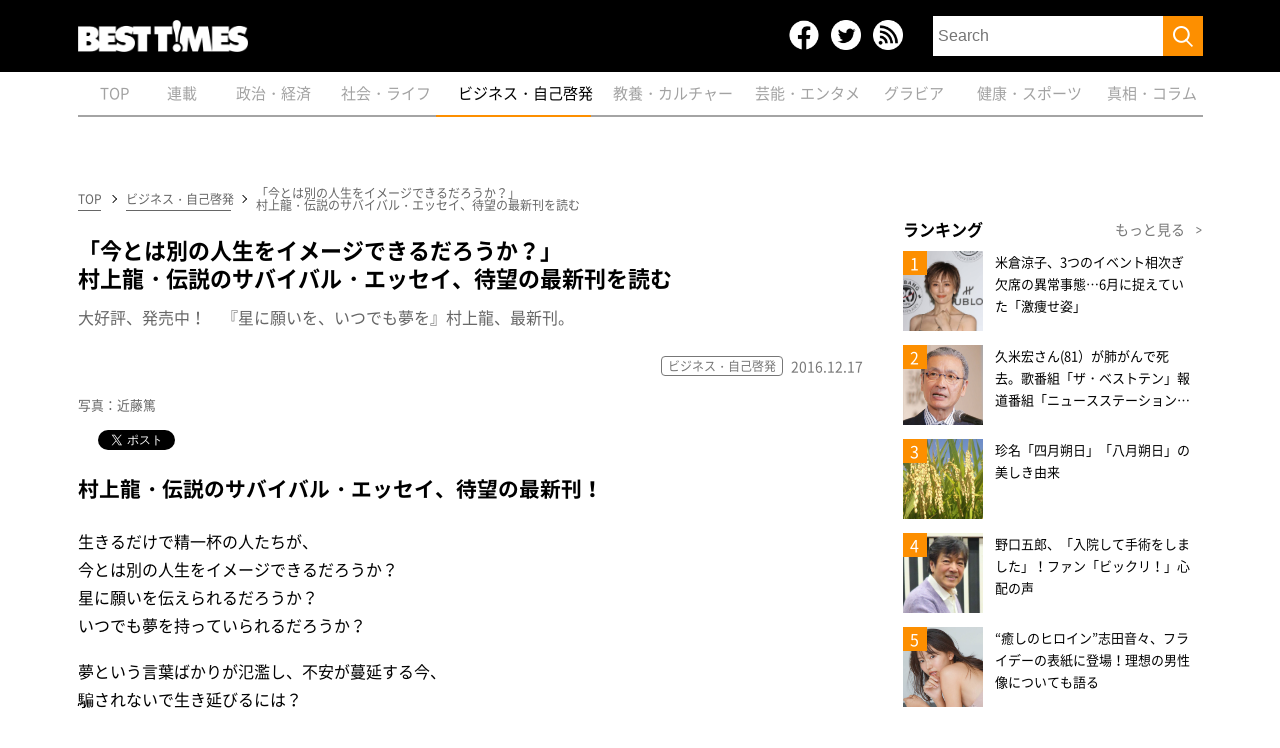

--- FILE ---
content_type: text/html; charset=UTF-8
request_url: https://www.kk-bestsellers.com/articles/-/4055/
body_size: 31733
content:
<!DOCTYPE html>
<html lang="ja" class="no-js no-svg">

<head>
	<meta charset="utf-8">
	<meta name="viewport" content="width=device-width, initial-scale=1">
	<link rel="profile" href="http://gmpg.org/xfn/11">
	<link rel="shortcut icon" sizes="16x16 32x32 64x64" type="image/vnd.microsoft.icon" href="https://www.kk-bestsellers.com/wp-content/themes/twentyseventeen/images/faviconbt.ico" />
	<link rel="apple-touch-icon" sizes="180x180" href="https://www.kk-bestsellers.com/wp-content/themes/twentyseventeen/images/homebt.png">
	<link rel="apple-touch-icon-precomposed" href="https://www.kk-bestsellers.com/wp-content/themes/twentyseventeen/images/homebt.png">
		<!-- 共通 -->
	<link rel='stylesheet' type="text/css" href="https://www.kk-bestsellers.com/wp-content/themes/twentyseventeen/css/reset.css" />
	<link rel='stylesheet' type="text/css" href="https://www.kk-bestsellers.com/wp-content/themes/twentyseventeen/css/common.css?c=20260121025914" />
	<link rel='stylesheet' type="text/css" href="https://www.kk-bestsellers.com/wp-content/themes/twentyseventeen/css/wp.css" />
	<meta property="fb:app_id" content="951456581558433" />
	<meta property="og:locale" content="ja_JP" />
	<meta property="og:site_name" content="BEST TiMES（ベストタイムズ）" />
	<meta name="twitter:card" content="summary_large_image">
	<meta name="twitter:site" content="@KKBEST_official">
	<meta name="twitter:creator" content="@KKBEST_official">
	<meta name="twitter:domain" content="www.kk-bestsellers.com">
	<!--ou:common metatags-->

<!-- 広告用タグ -->
<script type='text/javascript'>
  var googletag = googletag || {};
  googletag.cmd = googletag.cmd || [];
  (function() {
    var gads = document.createElement('script');
    gads.async = true;
    gads.type = 'text/javascript';
    var useSSL = 'https:' == document.location.protocol;
    gads.src = (useSSL ? 'https:' : 'http:') +
      '//www.googletagservices.com/tag/js/gpt.js';
    var node = document.getElementsByTagName('script')[0];
    node.parentNode.insertBefore(gads, node);
  })();
</script>

<script type="text/javascript">
var btAd = new Object();
btAd.path_value = location.pathname.substr(0,40);
btAd.ref_value = "null";
if (document.referrer){
btAd.ref_array=new Array();
btAd.ref_array=document.referrer.split("/");
btAd.ref_value = ref_array[2];}
</script>

<script async src="https://pagead2.googlesyndication.com/pagead/js/adsbygoogle.js"></script>
<script>
  (adsbygoogle = window.adsbygoogle || []).push({
    google_ad_client: "ca-pub-9215781519290460",
    enable_page_level_ads: true,
    overlays: {bottom: true}
  });
</script>
<!-- /広告用タグ -->

<script src="//code.jquery.com/jquery-1.11.3.min.js"></script>
<link rel="stylesheet" href="//ajax.googleapis.com/ajax/libs/jqueryui/1.11.3/themes/smoothness/jquery-ui.css">
<script src="//ajax.googleapis.com/ajax/libs/jqueryui/1.11.3/jquery-ui.min.js"></script>

<!-- facebook -->
<div id="fb-root"></div>
<script>(function(d, s, id) {
  var js, fjs = d.getElementsByTagName(s)[0];
  if (d.getElementById(id)) return;
  js = d.createElement(s); js.id = id;
  js.src = "//connect.facebook.net/ja_JP/sdk.js#xfbml=1&appId=951456581558433&version=v2.7";
  fjs.parentNode.insertBefore(js, fjs);
}(document, 'script', 'facebook-jssdk'));</script>

<!-- twitter -->
<script>!function(d,s,id){var js,fjs=d.getElementsByTagName(s)[0],p=/^http:/.test(d.location)?'http':'https';if(!d.getElementById(id)){js=d.createElement(s);js.id=id;js.src=p+"://platform.twitter.com/widgets.js";fjs.parentNode.insertBefore(js,fjs);}}(document,"script","twitter-wjs");</script>

<!-- hatena -->
<script type="text/javascript" src="https://b.st-hatena.com/js/bookmark_button.js" charset="utf-8" async="async"></script>

<!-- Global site tag (gtag.js) - Google Analytics -->
<script async src="https://www.googletagmanager.com/gtag/js?id=G-GBB4Q1475J"></script>
<script>
  window.dataLayer = window.dataLayer || [];
  function gtag(){dataLayer.push(arguments);}
  gtag('js', new Date());

  gtag('config', 'G-GBB4Q1475J');
</script>

	
			<!-- 記事詳細 -->
		<link rel='stylesheet' type="text/css" href="https://www.kk-bestsellers.com/wp-content/themes/twentyseventeen/css/slick.css" />
		<link rel='stylesheet' type="text/css" href="https://www.kk-bestsellers.com/wp-content/themes/twentyseventeen/css/slick-theme.css" />
		<link rel='stylesheet' type="text/css" href="https://www.kk-bestsellers.com/wp-content/themes/twentyseventeen/css/underlayer.css" />
		<link rel="stylesheet" type="text/css" href="https://www.kk-bestsellers.com/wp-content/themes/twentyseventeen/css/post.css?v=20260121" />
		<link href="https://fonts.googleapis.com/css?family=Oswald" rel="stylesheet" type="text/css">
		<title>「今とは別の人生をイメージできるだろうか？」<br />村上龍・伝説のサバイバル・エッセイ、待望の最新刊を読む ｜BEST TiMES（ベストタイムズ）</title>

				<meta name="description" content="村上龍
作家。1952年長崎県生まれ。武蔵野美術大学中退。在学中の76年に『限りなく透明に近いブルー』で群像新人文学賞、芥川賞を受賞。旺盛な作家活動を展開。かたわらTV『カンブリア宮殿』のMCとして活躍中" />
				<meta name="keyword" content="エッセイ,村上龍,消耗品" />
		<meta property="og:title" content="「今とは別の人生をイメージできるだろうか？」<br />村上龍・伝説のサバイバル・エッセイ、待望の最新刊を読む ｜BEST TiMES（ベストタイムズ）" />
				<meta property="og:image" content="https://www.kk-bestsellers.com/wp-content/uploads/img_a18fb934220b9392dcc388b1fe5ee1961798649-5-scaled.jpg" />

		<meta property="og:type" content="article" />
		<meta property="og:description" content="村上龍
作家。1952年長崎県生まれ。武蔵野美術大学中退。在学中の76年に『限りなく透明に近いブルー』で群像新人文学賞、芥川賞を受賞。旺盛な作家活動を展開。かたわらTV『カンブリア宮殿』のMCとして活躍中" />
		<meta property="og:url" content="https://www.kk-bestsellers.com/articles/-/4055/"/>
		<link rel="canonical" href="https://www.kk-bestsellers.com/articles/-/4055/">

		<script>(function(html){html.className = html.className.replace(/\bno-js\b/,'js')})(document.documentElement);</script>
<meta name='robots' content='max-image-preview:large' />
	<style>img:is([sizes="auto" i], [sizes^="auto," i]) { contain-intrinsic-size: 3000px 1500px }</style>
	    <script>
        var ajaxurl = 'https://www.kk-bestsellers.com/wp-admin/admin-ajax.php';
    </script>
<style id='classic-theme-styles-inline-css'>
/*! This file is auto-generated */
.wp-block-button__link{color:#fff;background-color:#32373c;border-radius:9999px;box-shadow:none;text-decoration:none;padding:calc(.667em + 2px) calc(1.333em + 2px);font-size:1.125em}.wp-block-file__button{background:#32373c;color:#fff;text-decoration:none}
</style>
<style id='global-styles-inline-css'>
:root{--wp--preset--aspect-ratio--square: 1;--wp--preset--aspect-ratio--4-3: 4/3;--wp--preset--aspect-ratio--3-4: 3/4;--wp--preset--aspect-ratio--3-2: 3/2;--wp--preset--aspect-ratio--2-3: 2/3;--wp--preset--aspect-ratio--16-9: 16/9;--wp--preset--aspect-ratio--9-16: 9/16;--wp--preset--color--black: #000000;--wp--preset--color--cyan-bluish-gray: #abb8c3;--wp--preset--color--white: #ffffff;--wp--preset--color--pale-pink: #f78da7;--wp--preset--color--vivid-red: #cf2e2e;--wp--preset--color--luminous-vivid-orange: #ff6900;--wp--preset--color--luminous-vivid-amber: #fcb900;--wp--preset--color--light-green-cyan: #7bdcb5;--wp--preset--color--vivid-green-cyan: #00d084;--wp--preset--color--pale-cyan-blue: #8ed1fc;--wp--preset--color--vivid-cyan-blue: #0693e3;--wp--preset--color--vivid-purple: #9b51e0;--wp--preset--gradient--vivid-cyan-blue-to-vivid-purple: linear-gradient(135deg,rgba(6,147,227,1) 0%,rgb(155,81,224) 100%);--wp--preset--gradient--light-green-cyan-to-vivid-green-cyan: linear-gradient(135deg,rgb(122,220,180) 0%,rgb(0,208,130) 100%);--wp--preset--gradient--luminous-vivid-amber-to-luminous-vivid-orange: linear-gradient(135deg,rgba(252,185,0,1) 0%,rgba(255,105,0,1) 100%);--wp--preset--gradient--luminous-vivid-orange-to-vivid-red: linear-gradient(135deg,rgba(255,105,0,1) 0%,rgb(207,46,46) 100%);--wp--preset--gradient--very-light-gray-to-cyan-bluish-gray: linear-gradient(135deg,rgb(238,238,238) 0%,rgb(169,184,195) 100%);--wp--preset--gradient--cool-to-warm-spectrum: linear-gradient(135deg,rgb(74,234,220) 0%,rgb(151,120,209) 20%,rgb(207,42,186) 40%,rgb(238,44,130) 60%,rgb(251,105,98) 80%,rgb(254,248,76) 100%);--wp--preset--gradient--blush-light-purple: linear-gradient(135deg,rgb(255,206,236) 0%,rgb(152,150,240) 100%);--wp--preset--gradient--blush-bordeaux: linear-gradient(135deg,rgb(254,205,165) 0%,rgb(254,45,45) 50%,rgb(107,0,62) 100%);--wp--preset--gradient--luminous-dusk: linear-gradient(135deg,rgb(255,203,112) 0%,rgb(199,81,192) 50%,rgb(65,88,208) 100%);--wp--preset--gradient--pale-ocean: linear-gradient(135deg,rgb(255,245,203) 0%,rgb(182,227,212) 50%,rgb(51,167,181) 100%);--wp--preset--gradient--electric-grass: linear-gradient(135deg,rgb(202,248,128) 0%,rgb(113,206,126) 100%);--wp--preset--gradient--midnight: linear-gradient(135deg,rgb(2,3,129) 0%,rgb(40,116,252) 100%);--wp--preset--font-size--small: 13px;--wp--preset--font-size--medium: 20px;--wp--preset--font-size--large: 36px;--wp--preset--font-size--x-large: 42px;--wp--preset--spacing--20: 0.44rem;--wp--preset--spacing--30: 0.67rem;--wp--preset--spacing--40: 1rem;--wp--preset--spacing--50: 1.5rem;--wp--preset--spacing--60: 2.25rem;--wp--preset--spacing--70: 3.38rem;--wp--preset--spacing--80: 5.06rem;--wp--preset--shadow--natural: 6px 6px 9px rgba(0, 0, 0, 0.2);--wp--preset--shadow--deep: 12px 12px 50px rgba(0, 0, 0, 0.4);--wp--preset--shadow--sharp: 6px 6px 0px rgba(0, 0, 0, 0.2);--wp--preset--shadow--outlined: 6px 6px 0px -3px rgba(255, 255, 255, 1), 6px 6px rgba(0, 0, 0, 1);--wp--preset--shadow--crisp: 6px 6px 0px rgba(0, 0, 0, 1);}:where(.is-layout-flex){gap: 0.5em;}:where(.is-layout-grid){gap: 0.5em;}body .is-layout-flex{display: flex;}.is-layout-flex{flex-wrap: wrap;align-items: center;}.is-layout-flex > :is(*, div){margin: 0;}body .is-layout-grid{display: grid;}.is-layout-grid > :is(*, div){margin: 0;}:where(.wp-block-columns.is-layout-flex){gap: 2em;}:where(.wp-block-columns.is-layout-grid){gap: 2em;}:where(.wp-block-post-template.is-layout-flex){gap: 1.25em;}:where(.wp-block-post-template.is-layout-grid){gap: 1.25em;}.has-black-color{color: var(--wp--preset--color--black) !important;}.has-cyan-bluish-gray-color{color: var(--wp--preset--color--cyan-bluish-gray) !important;}.has-white-color{color: var(--wp--preset--color--white) !important;}.has-pale-pink-color{color: var(--wp--preset--color--pale-pink) !important;}.has-vivid-red-color{color: var(--wp--preset--color--vivid-red) !important;}.has-luminous-vivid-orange-color{color: var(--wp--preset--color--luminous-vivid-orange) !important;}.has-luminous-vivid-amber-color{color: var(--wp--preset--color--luminous-vivid-amber) !important;}.has-light-green-cyan-color{color: var(--wp--preset--color--light-green-cyan) !important;}.has-vivid-green-cyan-color{color: var(--wp--preset--color--vivid-green-cyan) !important;}.has-pale-cyan-blue-color{color: var(--wp--preset--color--pale-cyan-blue) !important;}.has-vivid-cyan-blue-color{color: var(--wp--preset--color--vivid-cyan-blue) !important;}.has-vivid-purple-color{color: var(--wp--preset--color--vivid-purple) !important;}.has-black-background-color{background-color: var(--wp--preset--color--black) !important;}.has-cyan-bluish-gray-background-color{background-color: var(--wp--preset--color--cyan-bluish-gray) !important;}.has-white-background-color{background-color: var(--wp--preset--color--white) !important;}.has-pale-pink-background-color{background-color: var(--wp--preset--color--pale-pink) !important;}.has-vivid-red-background-color{background-color: var(--wp--preset--color--vivid-red) !important;}.has-luminous-vivid-orange-background-color{background-color: var(--wp--preset--color--luminous-vivid-orange) !important;}.has-luminous-vivid-amber-background-color{background-color: var(--wp--preset--color--luminous-vivid-amber) !important;}.has-light-green-cyan-background-color{background-color: var(--wp--preset--color--light-green-cyan) !important;}.has-vivid-green-cyan-background-color{background-color: var(--wp--preset--color--vivid-green-cyan) !important;}.has-pale-cyan-blue-background-color{background-color: var(--wp--preset--color--pale-cyan-blue) !important;}.has-vivid-cyan-blue-background-color{background-color: var(--wp--preset--color--vivid-cyan-blue) !important;}.has-vivid-purple-background-color{background-color: var(--wp--preset--color--vivid-purple) !important;}.has-black-border-color{border-color: var(--wp--preset--color--black) !important;}.has-cyan-bluish-gray-border-color{border-color: var(--wp--preset--color--cyan-bluish-gray) !important;}.has-white-border-color{border-color: var(--wp--preset--color--white) !important;}.has-pale-pink-border-color{border-color: var(--wp--preset--color--pale-pink) !important;}.has-vivid-red-border-color{border-color: var(--wp--preset--color--vivid-red) !important;}.has-luminous-vivid-orange-border-color{border-color: var(--wp--preset--color--luminous-vivid-orange) !important;}.has-luminous-vivid-amber-border-color{border-color: var(--wp--preset--color--luminous-vivid-amber) !important;}.has-light-green-cyan-border-color{border-color: var(--wp--preset--color--light-green-cyan) !important;}.has-vivid-green-cyan-border-color{border-color: var(--wp--preset--color--vivid-green-cyan) !important;}.has-pale-cyan-blue-border-color{border-color: var(--wp--preset--color--pale-cyan-blue) !important;}.has-vivid-cyan-blue-border-color{border-color: var(--wp--preset--color--vivid-cyan-blue) !important;}.has-vivid-purple-border-color{border-color: var(--wp--preset--color--vivid-purple) !important;}.has-vivid-cyan-blue-to-vivid-purple-gradient-background{background: var(--wp--preset--gradient--vivid-cyan-blue-to-vivid-purple) !important;}.has-light-green-cyan-to-vivid-green-cyan-gradient-background{background: var(--wp--preset--gradient--light-green-cyan-to-vivid-green-cyan) !important;}.has-luminous-vivid-amber-to-luminous-vivid-orange-gradient-background{background: var(--wp--preset--gradient--luminous-vivid-amber-to-luminous-vivid-orange) !important;}.has-luminous-vivid-orange-to-vivid-red-gradient-background{background: var(--wp--preset--gradient--luminous-vivid-orange-to-vivid-red) !important;}.has-very-light-gray-to-cyan-bluish-gray-gradient-background{background: var(--wp--preset--gradient--very-light-gray-to-cyan-bluish-gray) !important;}.has-cool-to-warm-spectrum-gradient-background{background: var(--wp--preset--gradient--cool-to-warm-spectrum) !important;}.has-blush-light-purple-gradient-background{background: var(--wp--preset--gradient--blush-light-purple) !important;}.has-blush-bordeaux-gradient-background{background: var(--wp--preset--gradient--blush-bordeaux) !important;}.has-luminous-dusk-gradient-background{background: var(--wp--preset--gradient--luminous-dusk) !important;}.has-pale-ocean-gradient-background{background: var(--wp--preset--gradient--pale-ocean) !important;}.has-electric-grass-gradient-background{background: var(--wp--preset--gradient--electric-grass) !important;}.has-midnight-gradient-background{background: var(--wp--preset--gradient--midnight) !important;}.has-small-font-size{font-size: var(--wp--preset--font-size--small) !important;}.has-medium-font-size{font-size: var(--wp--preset--font-size--medium) !important;}.has-large-font-size{font-size: var(--wp--preset--font-size--large) !important;}.has-x-large-font-size{font-size: var(--wp--preset--font-size--x-large) !important;}
:where(.wp-block-post-template.is-layout-flex){gap: 1.25em;}:where(.wp-block-post-template.is-layout-grid){gap: 1.25em;}
:where(.wp-block-columns.is-layout-flex){gap: 2em;}:where(.wp-block-columns.is-layout-grid){gap: 2em;}
:root :where(.wp-block-pullquote){font-size: 1.5em;line-height: 1.6;}
</style>
<link rel='stylesheet' id='wpa-css-css' href='https://www.kk-bestsellers.com/wp-content/plugins/honeypot/includes/css/wpa.css?ver=2.3.04' media='all' />
<script src="https://www.kk-bestsellers.com/wp-includes/js/jquery/jquery.min.js?ver=3.7.1" id="jquery-core-js"></script>
<script src="https://www.kk-bestsellers.com/wp-includes/js/jquery/jquery-migrate.min.js?ver=3.4.1" id="jquery-migrate-js"></script>
<!--[if lt IE 9]>
<script src="https://www.kk-bestsellers.com/wp-content/themes/twentyseventeen/assets/js/html5.js?ver=20161020" id="html5-js"></script>
<![endif]-->
<link rel="https://api.w.org/" href="https://www.kk-bestsellers.com/wp-json/" /><link rel="alternate" title="JSON" type="application/json" href="https://www.kk-bestsellers.com/wp-json/wp/v2/posts/456638" /><link rel='shortlink' href='https://www.kk-bestsellers.com/?p=456638' />
<link rel="alternate" title="oEmbed (JSON)" type="application/json+oembed" href="https://www.kk-bestsellers.com/wp-json/oembed/1.0/embed?url=https%3A%2F%2Fwww.kk-bestsellers.com%2Farticles%2F-%2F4055%2F" />
<link rel="alternate" title="oEmbed (XML)" type="text/xml+oembed" href="https://www.kk-bestsellers.com/wp-json/oembed/1.0/embed?url=https%3A%2F%2Fwww.kk-bestsellers.com%2Farticles%2F-%2F4055%2F&#038;format=xml" />
		<style id="wp-custom-css">
			.post_write {
    font-size: 16px!important;
}

.post_write p {
    font-size: 16px!important;
}

@media screen and (min-width: 30em) {
    body,
    button,
    input,
    select,
    textarea {
        font-size: 20px;
        font-size: 1.125rem;
    }
}

.post_write h3, .post_write h4, .announcement h3, .announcement h4 {
    clear: both;
    font-size: 1.3em;
    margin: 1px 0;
    line-height:2
}

small, .small {
    font-size: 0.85em !important; /* または好みのサイズ */
    color: #666;
    display: block;  /* 改行させたい場合 */
    margin-top: 0.5em;
}

/* インラインで表示したい場合は以下を使用 */
.small-inline {
    font-size: 0.85em !important;
    color: #666;
    display: inline;
}

/* ブロッククォートのベーススタイル */
blockquote {
    background: #f9f9f9;
    border-left: 4px solid #666;
    margin: 1.5em 0;
    padding: 1em 2em;
    position: relative;
    font-style: italic;
}

/* 引用符のデザイン（オプション） */
blockquote:before {
    content: "\201C"; /* 左二重引用符 */
    font-size: 3em;
    position: absolute;
    left: 10px;
    top: -10px;
    color: #666;
    opacity: 0.3;
}

/* レスポンシブ対応 */
@media screen and (max-width: 768px) {
    blockquote {
        padding: 0.8em 1.5em;
    }
}

/* 番号付きリスト */
body .entry-content ol,
body .post-content ol,
body article ol {
    list-style-type: decimal !important;
}

/* 箇条書き */
body .entry-content ul,
body .post-content ul,
body article ul {
    list-style-type: disc !important;
}

/* ネストされたリスト */
body .entry-content ul ul,
body .entry-content ol ol,
body .entry-content ul ol,
body .entry-content ol ul,
body .post-content ul ul,
body .post-content ol ol,
body .post-content ul ol,
body .post-content ol ul {
    margin: 0.5em 0 0.5em 1.5em !important;
}		</style>
			<script src="https://www.kk-bestsellers.com/wp-content/themes/twentyseventeen/js/ofi.js"></script>
</head>
<body class='body'>
<script>
(function(i,s,o,g,r,a,m){i['GoogleAnalyticsObject']=r;i[r]=i[r]||function(){
(i[r].q=i[r].q||[]).push(arguments)},i[r].l=1*new Date();a=s.createElement(o),
m=s.getElementsByTagName(o)[0];a.async=1;a.src=g;m.parentNode.insertBefore(a,m)
})(window,document,'script','//www.google-analytics.com/analytics.js','ga');
ga('create','UA-71562496-1','auto');
ga('require','displayfeatures');
ga('require','linkid');
ga('set','contentGroup1','BEST T!MES');
ga('set','contentGroup2','ビジネス・自己啓発');
ga('set','contentGroup3','');
ga('set','contentGroup4','');
ga('set','contentGroup5','');
ga('send','pageview');
</script>
		<header class="header">
		<div class="header_inner_sp">
			<h1 class="h1"><a href="/"><img src="https://www.kk-bestsellers.com/wp-content/themes/twentyseventeen/images/logo.png?c=20260121" alt="BEST TiMES（ベストタイムズ） | KKベストセラーズ"></a></h1>
			<div class="btn-open-wrapper">
			    <div class="btn-open">
			        <img src="https://www.kk-bestsellers.com/wp-content/themes/twentyseventeen/images/icons/sp_menu.png">
			    </div>
			</div>
			<div class="modal-menu-sp">
				<div class="modal-menu-inner">
					<div class="modal_command">
						<ul>
							<li>
								<a href="https://www.facebook.com/BEST-TIMES-486021864903085/" target="_blank" rel="noopener">
									<img src="https://www.kk-bestsellers.com/wp-content/themes/twentyseventeen/images/icons/icon_facebook.png">
								</a>
							</li>
							<li>
								<a href="https://twitter.com/bestshoseki" target="_blank" rel="noopener">
									<img src="https://www.kk-bestsellers.com/wp-content/themes/twentyseventeen/images/icons/icon_twitter.png">
								</a>
							</li>
							<li>
								<a href="/rss/" target="_blank" rel="noopener">
									<img src="https://www.kk-bestsellers.com/wp-content/themes/twentyseventeen/images/icons/icon_rss.png">
								</a>
							</li>
						</ul>
						<a href="javascript:void(0);" class="close_btn_sp">
							×
						</a>
					</div>
					<form action="/" method="get">
						<input type="text" name="s" placeholder="Search" value="">
						<button><img src="https://www.kk-bestsellers.com/wp-content/themes/twentyseventeen/images/icon_search.png"></button>
					</form>
					<ul class="modal_menu_list">
						<li class="">
							<a href="/">
								<span>TOP</span>
							</a>
						</li>
						<li class="">
							<a href="/series">
								<span>連載</span>
							</a>
						</li>
						<li class="">
							<a href="/business">
								<span>政治・経済</span>
							</a>
						</li>
						<li class="">
							<a href="/health">
								<span>社会・ライフ</span>
							</a>
						</li>
						<li class=" current">
							<a href="/life">
								<span>ビジネス・自己啓発</span>
							</a>
						</li>
						<li class="">
							<a href="/culture">
								<span>教養・カルチャー</span>
							</a>
						</li>
						<li class="">
							<a href="/entertainment">
								<span>芸能・エンタメ</span>
							</a>
						</li>
						<li class="">
							<a href="/gravure">
								<span>グラビア</span>
							</a>
						</li>
						<li class="">
							<a href="/sport">
								<span>健康・スポーツ</span>
							</a>
						</li>
						<li class="">
              <a href="/column">
								<span>真相・コラム</span>
				       </a>
						</li>
					</ul>
				</div>
			</div>
		</div>
		<div class="header_inner">
			<h1 class="h1"><a href="/"><img src="https://www.kk-bestsellers.com/wp-content/themes/twentyseventeen/images/logo.png?c=20260121" alt=""></a></h1>
			<div class="header_menu">
				<ul class="icon_sns">
					<li class="icon_sns_item">
						<a class="icon_sns_link" href="https://www.facebook.com/BEST-TIMES-486021864903085/" target="_blank" rel="noopener">facebook</a>
					</li>
					<li class="icon_sns_item">
						<a class="icon_sns_link" href="https://twitter.com/bestshoseki" target="_blank" rel="noopener">Twitter</a>
					</li>
					<li class="icon_sns_item">
						<a class="icon_sns_link" href="/rss/" target="_blank" rel="noopener">RSS</a>
					</li>
				</ul>
				<form class="header_form" action="/" method="get">
							<input class="header_form_input" type="text" name="s" placeholder="Search" value="">
							<button class="btn_submit"><img src="https://www.kk-bestsellers.com/wp-content/themes/twentyseventeen/images/icon_search.png"></button>
				</form>
				<nav class="nav view_sp">
					<ul class="list_nav">
						<li class="list_nav_item "><a class="list_nav_link" href="/">
								<span class="list_nav_txt">TOP</span></a>
						</li>
						<li class="list_nav_item "><a class="list_nav_link" href="/series">
								<span class="list_nav_txt">連載</span></a>
						</li>
						<li class="list_nav_item "><a class="list_nav_link" href="/business">
								<span class="list_nav_txt">政治・経済</span></a>
						</li>
						<li class="list_nav_item "><a class="list_nav_link" href="/health">
								<span class="list_nav_txt">社会・ライフ</span></a>
						</li>
						<li class="list_nav_item  current"><a class="list_nav_link" href="/life">
								<span class="list_nav_txt">ビジネス・自己啓発</span></a>
						</li>
						<li class="list_nav_item "><a class="list_nav_link" href="/culture">
								<span class="list_nav_txt">教養・カルチャー</span></a>
						</li>
						<li class="list_nav_item "><a class="list_nav_link" href="/entertainment">
								<span class="list_nav_txt">芸能・エンタメ</span></a>
						</li>
						<li class="list_nav_item "><a class="list_nav_link" href="/gravure">
								<span class="list_nav_txt">グラビア</span></a>
						</li>
						<li class="list_nav_item "><a class="list_nav_link" href="/sport">
								<span class="list_nav_txt">健康・スポーツ</span></a>
						</li>
						<li class="list_nav_item "><a class="list_nav_link" href="/column">
								<span class="list_nav_txt">真相・コラム</span></a>
						</li>
					</ul>
				</nav>
				<div class="btn_close">
					<div class="btn_close_cont">
						<span class="btn_close_line"></span>
						<span class="btn_close_line"></span>
					</div>
				</div>
			</div>
		</div>
		<nav class="nav navigation">
			<ul class="list_nav">
				<li class="list_nav_item "><a class="list_nav_link" href="/"><span class="list_nav_txt">TOP</span></a>
				</li>
				<li class="list_nav_item "><a class="list_nav_link" href="/series"><span class="list_nav_txt">連載</span></a></li>
				<li class="list_nav_item "><a class="list_nav_link" href="/business"><span class="list_nav_txt">政治・経済</span></a></li>
				<li class="list_nav_item "><a class="list_nav_link" href="/health"><span class="list_nav_txt">社会・ライフ</span></a></li>
				<li class="list_nav_item  current"><a class="list_nav_link" href="/life"><span class="list_nav_txt">ビジネス・自己啓発</span></a></li>
				<li class="list_nav_item "><a class="list_nav_link" href="/culture"><span class="list_nav_txt">教養・カルチャー</span></a></li>
				<li class="list_nav_item "><a class="list_nav_link" href="/entertainment"><span class="list_nav_txt">芸能・エンタメ</span></a></li>
				<li class="list_nav_item "><a class="list_nav_link" href="/gravure"><span class="list_nav_txt">グラビア</span></a></li>
				<li class="list_nav_item "><a class="list_nav_link" href="/sport"><span class="list_nav_txt">健康・スポーツ</span></a></li>
				<li class="list_nav_item "><a class="list_nav_link" href="/column"><span class="list_nav_txt">真相・コラム</span></a></li>
			</ul>
		</nav>
		</div>
		</div>
	</header>

<script>
$(document).ready(function(){
	$('.btn-open').on('click', function(){
		$('.modal-menu-sp').show();
		setTimeout(function(){
			$('.modal-menu-sp .modal-menu-inner').css('right', '0px');
		}, 10);
	});

	$('.close_btn_sp').on('click', function(){
		$('.modal-menu-sp .modal-menu-inner').css('right', '-320px');
		setTimeout(function(){
			$('.modal-menu-sp').hide();
		}, 500);
	});
});

$(document).ready(function(){
  var th = $('.navigation .list_nav .list_nav_item.current').position();
  var sh = $('.navigation .list_nav').scrollLeft();
  var pos = th.left + sh;
	$('.navigation .list_nav').animate({scrollLeft: pos},'0', 'swing');
});
</script>
    <div class="superbanner view_pc">
    <!-- BEST TiMES -->
    <!-- /124235114/pc_kk_top_728x90_billboard -->
    <div id='div-gpt-ad-1490680959488-0' style=""text-align: center;"">
    <script type='text/javascript'>
    googletag.cmd.push(function() {
        googletag.defineSlot('/124235114/pc_kk_top_728x90_billboard', [[1, 1], [728, 90], [970, 250]], 'div-gpt-ad-1490680959488-0').setTargeting('Ref', btAd.ref_value).setTargeting('URLs', btAd.path_value).setCollapseEmptyDiv(true).addService(googletag.pubads());
    googletag.enableServices();
    googletag.display('div-gpt-ad-1490680959488-0'); });
    </script>
    </div>
    </div><!-- /suberbanner -->

	
	<div class="wrapper">

		
<!-- facebook -->
<div id="fb-root"></div>
<script>
    (function(d, s, id) {
        var js, fjs = d.getElementsByTagName(s)[0];
        if (d.getElementById(id)) return;
        js = d.createElement(s);
        js.id = id;
        js.src = "//connect.facebook.net/ja_JP/sdk.js#xfbml=1&appId=951456581558433&version=v2.7";
        fjs.parentNode.insertBefore(js, fjs);
    }(document, 'script', 'facebook-jssdk'));
</script>

<!-- twitter -->
<script>
    ! function(d, s, id) {
        var js, fjs = d.getElementsByTagName(s)[0],
            p = /^http:/.test(d.location) ? 'http' : 'https';
        if (!d.getElementById(id)) {
            js = d.createElement(s);
            js.id = id;
            js.src = p + "://platform.twitter.com/widgets.js";
            fjs.parentNode.insertBefore(js, fjs);
        }
    }(document, "script", "twitter-wjs");
</script>

<!-- hatena -->
<script type="text/javascript" src="https://b.st-hatena.com/js/bookmark_button.js" charset="utf-8" async="async"></script>
<style>
</style>
<script>
    $(document).ready(function(){
        $('.size-full').each(function(){
            if( $(this).attr('width') ) {
                var width = parseInt( $(this).attr('width') );
                $(this).attr({
                    'width': '',
                    'height': ''
                });

                if( $(this).attr('style') ) {
                        var original_style = $(this).attr('style');
                   } else {
                       var original_style = '';
                   }
                $(this).css({'cssText' : original_style + 'width: ' + width + 'px!important'});
           }

        });
        //$('.size-full').attr('width', '').attr('height', '');
    });
</script>
                <div class="wrapper_inner">
            <main class="main">
                <!-- パンくずリスト -->
                                <div class="breadcrumb">
                    <ul class="list_breadcrumb">
                        <li class="list_breadcrumb_item"><a class="breadcrumb_link" href="https://www.kk-bestsellers.com" >TOP</a></li><li class="list_breadcrumb_item"><a class="breadcrumb_link" href="https://www.kk-bestsellers.com/life">ビジネス・自己啓発</a></li>                        <li class="list_breadcrumb_item"><a class="breadcrumb_link">「今とは別の人生をイメージできるだろうか？」<br />村上龍・伝説のサバイバル・エッセイ、待望の最新刊を読む</a></li>
                    </ul>
                </div>
                <article class="post_article">
                    <section class="post_main">
                                               <h1 class="post_ttl">「今とは別の人生をイメージできるだろうか？」<br />村上龍・伝説のサバイバル・エッセイ、待望の最新刊を読む</h1>
                        <h2 class="post_subttl">大好評、発売中！　『星に願いを、いつでも夢を』村上龍、最新刊。</h2>

                        <div class="post_metadata">
                          <div class="post_metadata_left">
                                                     </div>
                           <div class="post_metadata_right">
                                                                                                                        <a href="/life" class="metadata_category">ビジネス・自己啓発</a>
                                                        <span class="metadata_date">2016.12.17</span>
                            </div>
                        </div>

                        <div class="post_author_data">
                            <p><span class="post_author_name">写真：近藤篤</span></p>
                        </div>
                        <ul class="list_sns">
                            <li class="list_sns_item">
                                <div class="fb-share-button" data-href="https://www.kk-bestsellers.com/articles/-/4055/" data-layout="button_count"></div>
                            </li>
                            <li class="list_sns_item">
                                <div>
                                    <a href="https://www.kk-bestsellers.com/articles/-/4055/" class="twitter-share-button" data-via="KKBEST_official">Tweet</a>
                                </div>
                            </li>
                            <li class="list_sns_item">
                                <div>
                                    <a href="https://www.kk-bestsellers.com/articles/-/4055/" class="hatena-bookmark-button" data-hatena-bookmark-layout="simple-balloon" title="このエントリーをはてなブックマークに追加">
                                        <img src="https://b.st-hatena.com/images/entry-button/button-only@2x.png" alt="このエントリーをはてなブックマークに追加" width="20" height="20" style="border: none;" />
                                    </a>
                                </div>
                            </li>
                        </ul>

                                                    <div class="top-banner view_sp">
                                <!-- /124235114/sp_kk_top_320x100_billboard -->
                                                                    <script async src="https://pagead2.googlesyndication.com/pagead/js/adsbygoogle.js"></script>
                                    <!-- sp_kkg_top_bar -->
                                    <ins class="adsbygoogle"
                                        style="display:inline-block;width:320px;height:100px"
                                        data-ad-client="ca-pub-9215781519290460"
                                        data-ad-slot="4760254626"></ins>
                                    <script>
                                        (adsbygoogle = window.adsbygoogle || []).push({});
                                    </script>
                                                            </div><!-- /top-banner -->
                        
                        <div class="post_write">
                            <h4>村上龍・伝説のサバイバル・エッセイ、待望の最新刊！</h4>
<p>生きるだけで精一杯の人たちが、<br />
今とは別の人生をイメージできるだろうか？<br />
星に願いを伝えられるだろうか？<br />
いつでも夢を持っていられるだろうか？</p>
<p>夢という言葉ばかりが氾濫し、不安が蔓延する今、<br />
騙されないで生き延びるには？<br />
新たなる地平への村上龍・渾身のメッセージ。</p>
<div class="box-style">
<span style="font-size:18px;">今や「願い」も「夢」も消えつつある。<br />
本書は、まだそれらが実在した時代の曲名を、二つ組み合わせてタイトルとした。<br />
アイロニーではないし、ニヒリスティックになっているわけでもない。<br />
わたしは、現実を見ようとしているだけだ。<br />
（「あとがき」より）</span></div>
<div class="image-area figure-center" style="width:300 px;">
<p><span style="font-size:14px;">＜写真をクリックすると購入ページへ飛びます＞</span></p>
<p><a href="https://www.amazon.co.jp/dp/4584137587/"><img decoding="async" alt="" class="main-image" src="/wp-content/uploads/mwimgs/a/1/-/img_a18fb934220b9392dcc388b1fe5ee1961798649.jpg" /></a></p>
<div class="blank-caption">&nbsp;</div>
</div>
<p>【目次】</p>
<p>０１ 貧困にならない方法はあるのか。<br />
０２ 達観の境地にはほど遠い。<br />
０３ ずっと不安とともに生きてきた。<br />
０４「出会い」は濃密でスリリングであればあるほど、危険だ。<br />
０５ なんで村上龍がこんな本を？<br />
０６ 夏の猛暑で、愛犬のシェパードが熱射病で死んだ。<br />
０７ 人生を変えるためには、膨大なエネルギーがいる。<br />
０８ ボルボに命を救われた。<br />
０９「自分を失うため」に酒を飲む。<br />
１０ とりあえず髪はキープできている。<br />
１１ どんな人間にもチャンスがある、というのは、本当は残酷な言葉だ。<br />
１２ 龍さんはワーカホリックだよ。<br />
１３ 村上龍が援助交際をしている？<br />
１４ 小説を書くのは好きではない。<br />
１５ 今、ＡＩ、つまり人工知能について考えている。<br />
１６「星に願いを」バカ言うな。<br />
１７ 今「ギラギラした人」はもてない。<br />
１８ オヤジバンドは絶対にやらない。<br />
１９ あとがき「星に願いを、いつでも夢を」<br />
ＰＳ Ｗｅ Ｌｏｖe Ｄｙｌａｎ</p>
<p>村上龍<br />
作家。1952年長崎県生まれ。武蔵野美術大学中退。在学中の76年に『限りなく透明に近いブルー』で群像新人文学賞、芥川賞を受賞。旺盛な作家活動を展開。かたわらTV『カンブリア宮殿』のMCとして活躍中。</p>
                        </div>

                        
                        
                                                <!-- 改ページリンク -->
                        
                                                    <div class="view_sp article_details_ad">
                                                                    <script async src="https://pagead2.googlesyndication.com/pagead/js/adsbygoogle.js"></script>
                                    <!-- sp_kk_middle_300x250 -->
                                    <ins class="adsbygoogle"
                                        style="display:inline-block;width:300px;height:250px"
                                        data-ad-client="ca-pub-9215781519290460"
                                        data-ad-slot="8363520436"></ins>
                                    <script>
                                        (adsbygoogle = window.adsbygoogle || []).push({});
                                    </script>
                                                            </div>
                        
                        <ul class="list_sns">
                            <li class="list_sns_item">
                                <div class="fb-share-button" data-href="https://www.kk-bestsellers.com/articles/-/4055/" data-layout="button_count"></div>
                            </li>
                            <li class="list_sns_item">
                                <div>
                                    <a href="https://www.kk-bestsellers.com/articles/-/4055/" class="twitter-share-button" data-via="KKBEST_official">Tweet</a>
                                </div>
                            </li>
                            <li class="list_sns_item">
                                <div>
                                    <a href="https://www.kk-bestsellers.com/articles/-/4055/" class="hatena-bookmark-button" data-hatena-bookmark-layout="simple-balloon" title="このエントリーをはてなブックマークに追加">
                                        <img src="https://b.st-hatena.com/images/entry-button/button-only@2x.png" alt="このエントリーをはてなブックマークに追加" width="20" height="20" style="border: none;" />
                                    </a>
                                </div>
                            </li>
                        </ul>

                                                                            <section class="keyword">
                                <h4 class="post_h4 keyword">
                                    <span>KEYWORDS:</span>
                                </h4>
                                <ul class="list_keyword">
                                                                            <li class="list_keyword_item"><a class="list_keyword_link" href="/tag/?param=%e3%82%a8%e3%83%83%e3%82%bb%e3%82%a4">エッセイ</a></li>
                                                                            <li class="list_keyword_item"><a class="list_keyword_link" href="/tag/?param=%e6%9d%91%e4%b8%8a%e9%be%8d">村上龍</a></li>
                                                                            <li class="list_keyword_item"><a class="list_keyword_link" href="/tag/?param=%e6%b6%88%e8%80%97%e5%93%81">消耗品</a></li>
                                                                    </ul>
                            </section>
                        
                                                                  </section>

                                                                <section class="backnumber_wrapper">
                            <h4>
                                <span>オススメ記事</span>
                            </h4>

                            <ul class="content_list">
                                                                    <li class="list_item">
                                        <a href="https://www.kk-bestsellers.com/articles/-/4023/">
                                            <div class="list_item_width_thum_wrapper">
                                                <img src="https://www.kk-bestsellers.com/wp-content/uploads/img_e2ea6c2e56e073cc8c4fa936447527db291419-2.jpg" alt="カニエ・ウエスト×アディダス、今度の新色は…何色？">
                                            </div>
                                            <div class="list_item_detail">
                                                <p class="title">
                                                    <span>カニエ・ウエスト×アディダス、今度の新色は…何色？</span>
                                                </p>
                                                <div class="metadata">
                                                    <span class="list_item_detail_date">2016.12.17</span>
                                                </div>
                                            </div>
                                        </a>
                                    </li>
                                                                    <li class="list_item">
                                        <a href="https://www.kk-bestsellers.com/articles/-/4047/">
                                            <div class="list_item_width_thum_wrapper">
                                                <img src="https://www.kk-bestsellers.com/wp-content/uploads/img_992b0413d459674f6d17e327bd9b219b494341-2.jpg" alt="奈良盆地にいて居心地がいいのは、西の人間ではなく、東の人間">
                                            </div>
                                            <div class="list_item_detail">
                                                <p class="title">
                                                    <span>奈良盆地にいて居心地がいいのは、西の人間ではなく、東の人間</span>
                                                </p>
                                                <div class="metadata">
                                                    <span class="list_item_detail_date">2016.12.17</span>
                                                </div>
                                            </div>
                                        </a>
                                    </li>
                                                                    <li class="list_item">
                                        <a href="https://www.kk-bestsellers.com/articles/-/4054/">
                                            <div class="list_item_width_thum_wrapper">
                                                <img src="https://www.kk-bestsellers.com/wp-content/uploads/mwimgs/7/4/250m/img_745032758c406c89335c049ca9b2652a487251.jpg" alt="萬古焼職人が込めた温故知新の精神　<br />「家族団らんの風景を取り戻したい」">
                                            </div>
                                            <div class="list_item_detail">
                                                <p class="title">
                                                    <span>萬古焼職人が込めた温故知新の精神　<br />「家族団らんの風景を取り戻したい」</span>
                                                </p>
                                                <div class="metadata">
                                                    <span class="list_item_detail_date">2016.12.17</span>
                                                </div>
                                            </div>
                                        </a>
                                    </li>
                                                                    <li class="list_item">
                                        <a href="https://www.kk-bestsellers.com/articles/-/4050/">
                                            <div class="list_item_width_thum_wrapper">
                                                <img src="https://www.kk-bestsellers.com/wp-content/uploads/img_714f5beca79760d63c85d5dd184aba80195920-2.png" alt="政宗節炸裂！自ら茶碗を割った理由がすごい">
                                            </div>
                                            <div class="list_item_detail">
                                                <p class="title">
                                                    <span>政宗節炸裂！自ら茶碗を割った理由がすごい</span>
                                                </p>
                                                <div class="metadata">
                                                    <span class="list_item_detail_date">2016.12.16</span>
                                                </div>
                                            </div>
                                        </a>
                                    </li>
                                                                    <li class="list_item">
                                        <a href="https://www.kk-bestsellers.com/articles/-/4034/">
                                            <div class="list_item_width_thum_wrapper">
                                                <img src="https://www.kk-bestsellers.com/wp-content/uploads/img_d2ae291d944dea0ce2360e75be45c7b2331523-7.jpg" alt="「笑える」「放送禁止レベル」…etc.<br />言ってはイケない迷言集＜政治家編　２／２＞">
                                            </div>
                                            <div class="list_item_detail">
                                                <p class="title">
                                                    <span>「笑える」「放送禁止レベル」…etc.<br />言ってはイケない迷言集＜政治家編　２／２＞</span>
                                                </p>
                                                <div class="metadata">
                                                    <span class="list_item_detail_date">2016.12.16</span>
                                                </div>
                                            </div>
                                        </a>
                                    </li>
                                                            </ul>
                        </section>
                    
											                    <div class="rectangle-1st view_sp">
	                    <!-- BEST TIMES -->
	                    <!-- /124235114/sp_kk_middle_300x250 -->
	                    <div id='div-gpt-ad-1490783959488-2' style="text-align: center;">
	                    <script type='text/javascript'>
	                    googletag.cmd.push(function() {
	                    var mapping = googletag.sizeMapping().addSize([336, 0], [[336,280], [300,250]]).addSize([0, 0], [300,250]).build();
	                        googletag.defineSlot('/124235114/sp_kk_middle_300x250', [[336, 280], [1, 1], [300, 250]], 'div-gpt-ad-1490783959488-2').defineSizeMapping(mapping).setTargeting('Ref', btAd.ref_value).setTargeting('URLs', btAd.path_value).setCollapseEmptyDiv(true).addService(googletag.pubads());
	                    googletag.enableServices();
	                    googletag.display('div-gpt-ad-1490783959488-2'); });
	                    </script>
	                    </div>
	                    </div><!-- /rectangle -->
										
                    
											                    <div class="ad_column2 view_pc">
	                        <div class="rectangle-left">
	                            <!-- BEST TIMES -->
	                            <!-- /124235114/pc_kkbt_kijiunder_left_300x250 -->
	                            <div id='div-gpt-ad-1490680959488-1' style="text-align: center;">
	                                <script type='text/javascript'>
	                                googletag.cmd.push(function() {
	                                    googletag.defineSlot('/124235114/pc_kkbt_kijiunder_left_300x250', [[1, 1], [300, 250]], 'div-gpt-ad-1490680959488-1').setTargeting('Ref', btAd.ref_value).setTargeting('URLs', btAd.path_value).setCollapseEmptyDiv(true).addService(googletag.pubads());
	                                googletag.enableServices();
	                                googletag.display('div-gpt-ad-1490680959488-1'); });
	                                </script>
	                            </div>
	                        </div><!-- /under left -->
	                        <div class="rectangle-right">
	                            <!-- BEST TIMES -->
	                            <!-- /124235114/pc_kkbt_kijiunder_right_300x250 -->
	                            <div id='div-gpt-ad-1490680959488-2' style="text-align: center;">
	                                <script type='text/javascript'>
	                                googletag.cmd.push(function() {
	                                    googletag.defineSlot('/124235114/pc_kkbt_kijiunder_right_300x250', [[1, 1], [300, 250]], 'div-gpt-ad-1490680959488-2').setTargeting('Ref', btAd.ref_value).setTargeting('URLs', btAd.path_value).setCollapseEmptyDiv(true).addService(googletag.pubads());
	                                googletag.enableServices();
	                                googletag.display('div-gpt-ad-1490680959488-2'); });
	                                </script>
	                            </div>
	                        </div><!-- /under right -->
	                    </div>
										
                    <div id="_popIn_recommend">
                    <script type="text/javascript">
                        (function() {
                            var pa = document.createElement('script'); pa.type = 'text/javascript'; pa.charset = "utf-8"; pa.async = true;
                            pa.src = window.location.protocol + "//api.popin.cc/searchbox/kk-bestsellers.js";
                            var s = document.getElementsByTagName('script')[0]; s.parentNode.insertBefore(pa, s);
                        })();
                        </script>
                    </div>

                    <!--関連書籍-->
                                        
                            </article>
            </main>
            <aside class="aside">
			    <div class="rectangle-1st view_pc">
	    <!-- BEST TIMES -->
	    <!-- /124235114/pc_kkbt_right_1st_300x250 -->
	    <div id='div-gpt-ad-1453884773145-2'>
	    <script type='text/javascript'>
	    googletag.cmd.push(function() {
	        googletag.defineSlot('/124235114/pc_kkbt_right_1st_300x250', [[300, 600], [300, 250]], 'div-gpt-ad-1453884773145-2').setTargeting('Ref', btAd.ref_value).setTargeting('URLs', btAd.path_value).setCollapseEmptyDiv(true).addService(googletag.pubads());
	    googletag.enableServices();
	    googletag.display('div-gpt-ad-1453884773145-2'); });
	    </script>
	    </div>
	    </div><!-- /rectangle -->

	    <!-- BEST TIMES -->
	    <!-- /124235114/sp_kk_middle_300x250 -->
	    <div class='view_sp' id='div-gpt-ad-1490783959488-2' style="text-align: center;">
	    <script type='text/javascript'>
	    googletag.cmd.push(function() {
	    var mapping = googletag.sizeMapping().addSize([336, 0], [[336,280], [300,250]]).addSize([0, 0], [300,250]).build();
	        googletag.defineSlot('/124235114/sp_kk_middle_300x250', [[336, 280], [1, 1], [300, 250]], 'div-gpt-ad-1490783959488-2').defineSizeMapping(mapping).setTargeting('Ref', btAd.ref_value).setTargeting('URLs', btAd.path_value).setCollapseEmptyDiv(true).addService(googletag.pubads());
	    googletag.enableServices();
	    googletag.display('div-gpt-ad-1490783959488-2'); });
	    </script>
	    </div>
		
        <section class="aside-ranking_wrapper">
        <h3 class="aside_heading">
            <span>ランキング</span>
            <a href="/ranking/">もっと見る</a>
        </h3>
        <ul class="list_aside list_ranking ranking">
            <li class="list_aside_item">
    <a class="list_aside_link" href="https://www.kk-bestsellers.com/articles/-/4111628/">
        <div class="list_aside_img">
            <img src="https://www.kk-bestsellers.com/wp-content/uploads/IMG_2429-1-e1760277855343.jpg" alt="">
        </div>
        <div class="list_aside_txt">
            <p class="list_aside_ttl">米倉涼子、3つのイベント相次ぎ欠席の異常事態…6月に捉えていた「激痩せ姿」</p>
            <p class="list_aside_cate" style="background-color:##FFFFFF">芸能・エンタメ</p>
        </div>
    </a>
</li>
<li class="list_aside_item">
    <a class="list_aside_link" href="https://www.kk-bestsellers.com/articles/-/4195568/">
        <div class="list_aside_img">
            <img src="https://www.kk-bestsellers.com/wp-content/uploads/kume_s20260113.jpg" alt="">
        </div>
        <div class="list_aside_txt">
            <p class="list_aside_ttl">久米宏さん(81）が肺がんで死去。歌番組「ザ・ベストテン」報道番組「ニュースステーション」での名司会で一世を風靡</p>
            <p class="list_aside_cate" style="background-color:##FFFFFF">社会・ライフ</p>
        </div>
    </a>
</li>
<li class="list_aside_item">
    <a class="list_aside_link" href="https://www.kk-bestsellers.com/articles/-/6933/">
        <div class="list_aside_img">
            <img src="https://www.kk-bestsellers.com/wp-content/uploads/img_784c11ed2933579472828a79b6c2c631210771-2.jpg" alt="">
        </div>
        <div class="list_aside_txt">
            <p class="list_aside_ttl">珍名「四月朔日」「八月朔日」の美しき由来</p>
            <p class="list_aside_cate" style="background-color:##FFFFFF">ビジネス・自己啓発</p>
        </div>
    </a>
</li>
<li class="list_aside_item">
    <a class="list_aside_link" href="https://www.kk-bestsellers.com/articles/-/4195203/">
        <div class="list_aside_img">
            <img src="https://www.kk-bestsellers.com/wp-content/uploads/10000000000000134919_20260113154910245012_P2401170000992.jpg" alt="">
        </div>
        <div class="list_aside_txt">
            <p class="list_aside_ttl">野口五郎、「入院して手術をしました」！ファン「ビックリ！」心配の声</p>
            <p class="list_aside_cate" style="background-color:##FFFFFF">芸能・エンタメ</p>
        </div>
    </a>
</li>
<li class="list_aside_item">
    <a class="list_aside_link" href="https://www.kk-bestsellers.com/articles/-/4197195/">
        <div class="list_aside_img">
            <img src="https://www.kk-bestsellers.com/wp-content/uploads/shida_ss20260116.jpg" alt="">
        </div>
        <div class="list_aside_txt">
            <p class="list_aside_ttl">“癒しのヒロイン”志田音々、フライデーの表紙に登場！理想の男性像についても語る</p>
            <p class="list_aside_cate" style="background-color:##FFFFFF">芸能・エンタメ</p>
        </div>
    </a>
</li>
        </ul>
        <a href="/ranking/" class="btn-more-sp">もっと見る</a>
    </section>
    
			    <div class="rectangle-2nd view_pc">
	    <!-- BEST TIMES -->
	    <!-- /124235114/pc_kkbt_right_2nd_300x250 -->
	    <div id='div-gpt-ad-1453884773145-3'>
	    <script type='text/javascript'>
	    googletag.cmd.push(function() {
	        googletag.defineSlot('/124235114/pc_kkbt_right_2nd_300x250', [[300, 600], [300, 250]], 'div-gpt-ad-1453884773145-3').setTargeting('Ref', btAd.ref_value).setTargeting('URLs', btAd.path_value).setCollapseEmptyDiv(true).addService(googletag.pubads());
	    googletag.enableServices();
	    googletag.display('div-gpt-ad-1453884773145-3'); });
	    </script>
	    </div>
	    </div><!-- /rectangle -->
		
        <ul class="list_aside_banner">
                        <li class="list_aside_banner_item"></li>
        <a href="/series/道草の道標"><img src="https://www.kk-bestsellers.com/wp-content/uploads/KK_web_mori_20250717-2-B-S-1.jpg" alt=""></a>
        </li>
                <li class="list_aside_banner_item"></li>
        <a href="/series/言葉とハサミは使いよう"><img src="https://www.kk-bestsellers.com/wp-content/uploads/KK_webバナー_近田春夫×適菜収_20250717-C-S.jpg" alt=""></a>
        </li>
                <li class="list_aside_banner_item"></li>
        <a href="/series/厭世的生き方のすすめ！"><img src="https://www.kk-bestsellers.com/wp-content/uploads/KK_web_tekina_20250422x_S.jpg" alt=""></a>
        </li>
                <li class="list_aside_banner_item"></li>
        <a href="/series/体験的雑誌クロニクル"><img src="https://www.kk-bestsellers.com/wp-content/uploads/KKbaner_zasshi_1002_L.jpg" alt=""></a>
        </li>
                <li class="list_aside_banner_item"></li>
        <a href="/series/揺蕩と偏愛"><img src="https://www.kk-bestsellers.com/wp-content/uploads/KK_webバナー_神野-_20250321-B-S.jpg" alt=""></a>
        </li>
                <li class="list_aside_banner_item"></li>
        <a href="/series/社会という荒野を生きる"><img src="https://www.kk-bestsellers.com/wp-content/uploads/荒野を生きる_banner_1000250-2.jpg" alt=""></a>
        </li>
                <li class="list_aside_banner_item"></li>
        <a href="/series/令和の真相"><img src="https://www.kk-bestsellers.com/wp-content/uploads/佐藤健志_banner_1000250.jpg" alt=""></a>
        </li>
                <li class="list_aside_banner_item"></li>
        <a href="/series/どーしたって装丁GUY"><img src="https://www.kk-bestsellers.com/wp-content/uploads/タイトル_本番_トリミング_統合.jpeg" alt=""></a>
        </li>
                <li class="list_aside_banner_item"></li>
        <a href="/series/藤田田・古くてあたらしい金儲けのコツ"><img src="https://www.kk-bestsellers.com/wp-content/uploads/fujitadenbanner.jpg" alt=""></a>
        </li>
                <li class="list_aside_banner_item"></li>
        <a href="/30問30答"><img src="https://www.kk-bestsellers.com/wp-content/uploads/30問30バナー-1.jpg" alt=""></a>
        </li>
                    </ul>

            <section class="sec_books">
            <h3 class="aside_heading">Books</h3>
            <div class="aside_ranking_cont">
            <ul class="slider">
                                                                                    <li class="slider_item">
                            <p class="slider_img"><img src="https://www.kk-bestsellers.com/wp-content/uploads/起業家のモノサシ.jpg" alt=""></p>
                            <p class="slider_ttl">起業家のモノサシ</p>
                            <p class="slider_btn">
                                <a class="slider_btn_link" href="https://www.amazon.co.jp/dp/4584140073?tag=bestshoseki-22&linkCode=osi&th=1&psc=1" target="_blank" rel="noopenner">
                                    購入する
                                </a>
                            </p>
                        </li>
                                                                    <li class="slider_item">
                            <p class="slider_img"><img src="https://www.kk-bestsellers.com/wp-content/uploads/登録『魔境のオーケストラ入門』_カバー表1最終1105.jpg" alt=""></p>
                            <p class="slider_ttl">クラシック音楽を10倍楽しむ　魔境のオーケストラ入門（文庫版）</p>
                            <p class="slider_btn">
                                <a class="slider_btn_link" href="https://www.amazon.co.jp/dp/4584394059?tag=bestshoseki-22&linkCode=osi&th=1&psc=1" target="_blank" rel="noopenner">
                                    購入する
                                </a>
                            </p>
                        </li>
                                                                    <li class="slider_item">
                            <p class="slider_img"><img src="https://www.kk-bestsellers.com/wp-content/uploads/福田和也コレクション2.jpg" alt=""></p>
                            <p class="slider_ttl">福田和也コレクション２　なぜ日本人はかくも幼稚になったのか</p>
                            <p class="slider_btn">
                                <a class="slider_btn_link" href="https://www.amazon.co.jp/dp/B0FQNKRL1F?tag=bestshoseki-22&linkCode=osi&th=1&psc=1" target="_blank" rel="noopenner">
                                    購入する
                                </a>
                            </p>
                        </li>
                                                                    <li class="slider_item">
                            <p class="slider_img"><img src="https://www.kk-bestsellers.com/wp-content/uploads/静かに生きて_文庫.jpg" alt=""></p>
                            <p class="slider_ttl">静かに生きて考える（文庫）　Thinking in Calm Life</p>
                            <p class="slider_btn">
                                <a class="slider_btn_link" href="https://www.amazon.co.jp/dp/4584394040?tag=bestshoseki-22&linkCode=osi&th=1&psc=1" target="_blank" rel="noopenner">
                                    購入する
                                </a>
                            </p>
                        </li>
                                                                    <li class="slider_item">
                            <p class="slider_img"><img src="https://www.kk-bestsellers.com/wp-content/uploads/【最終0516】私をほどく_カバー表1_帯.jpg" alt=""></p>
                            <p class="slider_ttl">私をほどく AV女優「渡辺まお」回顧録</p>
                            <p class="slider_btn">
                                <a class="slider_btn_link" href="https://www.amazon.co.jp/dp/B0FC5T4G7T?tag=bestshoseki-22&linkCode=osi&th=1&psc=1" target="_blank" rel="noopenner">
                                    購入する
                                </a>
                            </p>
                        </li>
                                                                    <li class="slider_item">
                            <p class="slider_img"><img src="https://www.kk-bestsellers.com/wp-content/uploads/【最終0407】制服少女_カバー表1_帯.jpg" alt=""></p>
                            <p class="slider_ttl">制服少女たちの選択 完全版 After 30 Years</p>
                            <p class="slider_btn">
                                <a class="slider_btn_link" href="https://www.amazon.co.jp/dp/4584140006?tag=bestshoseki-22&linkCode=osi&th=1&psc=1" target="_blank" rel="noopenner">
                                    購入する
                                </a>
                            </p>
                        </li>
                                                                    <li class="slider_item">
                            <p class="slider_img"><img src="https://www.kk-bestsellers.com/wp-content/uploads/アイドルと一緒に生きている-カバーH1帯あり.jpg" alt=""></p>
                            <p class="slider_ttl">アイドルと一緒に生きている　SEVENTEENとCARATの17の物語</p>
                            <p class="slider_btn">
                                <a class="slider_btn_link" href="https://www.amazon.co.jp/dp/4584140022?tag=bestshoseki-22&linkCode=osi&th=1&psc=1" target="_blank" rel="noopenner">
                                    購入する
                                </a>
                            </p>
                        </li>
                                                                    <li class="slider_item">
                            <p class="slider_img"><img src="https://www.kk-bestsellers.com/wp-content/uploads/日常のフローチャート_カバ-帯_表1.jpg" alt=""></p>
                            <p class="slider_ttl">日常のフローチャート　Daily Flowchart</p>
                            <p class="slider_btn">
                                <a class="slider_btn_link" href="https://www.amazon.co.jp/dp/4584140014?tag=bestshoseki-22&linkCode=osi&th=1&psc=1" target="_blank" rel="noopenner">
                                    購入する
                                </a>
                            </p>
                        </li>
                                                    </ul>
            </div>
        </section>

                <section class="aside-press_wrapper">
            <h3 class="aside_heading">
                <span>PRESS RELEASE</span>
                <a href="/articles/-/press_release/">一覧へ</a>
            </h3>
            <ul class="list_aside list_ranking">
                               <li class="list_aside_item">
                    <a class="list_aside_link" href="/articles/-/press_release/4199692">
                        <div class="list_aside_img">
                            <img src="https://prtimes.jp/img/145011/13/origin/d145011-13-d17edfb06a48660a5e40-11.jpg" alt="TVアニメ『【推しの子】』より『アイ -Happy New Year- 着物Ver. 1/7スケールフィギュア』2026年1月21日（10：00）より予約受付開始！予約締切は3月27日！">
                        </div>
                        <div class="list_aside_txt">
                            <p class="list_aside_ttl">TVアニメ『【推しの子】』より『アイ -Happy New Year- 着物Ver. 1/7スケールフィギュア』2026年1月21日（10：00）より予約受付開始！予約締切は3月27日！</p>
                            <p class="list_aside_date" style="background-color:##FFFFFF">2026.01.21</p>
                        </div>
                    </a>
                </li>
                                <li class="list_aside_item">
                    <a class="list_aside_link" href="/articles/-/press_release/4199694">
                        <div class="list_aside_img">
                            <img src="https://prtimes.jp/img/18592/104/origin/d18592-104-9ed47aec563d0d6b710f-0.jpg" alt="食でつながる、食で感じる地域の魅力「食からひもとく三条のくらし」開催！">
                        </div>
                        <div class="list_aside_txt">
                            <p class="list_aside_ttl">食でつながる、食で感じる地域の魅力「食からひもとく三条のくらし」開催！</p>
                            <p class="list_aside_date" style="background-color:##FFFFFF">2026.01.21</p>
                        </div>
                    </a>
                </li>
                                <li class="list_aside_item">
                    <a class="list_aside_link" href="/articles/-/press_release/4199696">
                        <div class="list_aside_img">
                            <img src="https://prtimes.jp/img/128894/534/origin/d128894-534-da73d58a04399ac5003c-0.png" alt="「第23回カナガワビエンナーレ国際児童画展」巡回展開催">
                        </div>
                        <div class="list_aside_txt">
                            <p class="list_aside_ttl">「第23回カナガワビエンナーレ国際児童画展」巡回展開催</p>
                            <p class="list_aside_date" style="background-color:##FFFFFF">2026.01.21</p>
                        </div>
                    </a>
                </li>
                                <li class="list_aside_item">
                    <a class="list_aside_link" href="/articles/-/press_release/4199698">
                        <div class="list_aside_img">
                            <img src="https://prtimes.jp/img/119496/162/origin/d119496-162-d39480baab2cf6bf2f36-0.jpg" alt="繊細な花々が咲く、春を纏う28mm。オリビア・バートン新作腕時計「アブストラクトフローラル」">
                        </div>
                        <div class="list_aside_txt">
                            <p class="list_aside_ttl">繊細な花々が咲く、春を纏う28mm。オリビア・バートン新作腕時計「アブストラクトフローラル」</p>
                            <p class="list_aside_date" style="background-color:##FFFFFF">2026.01.21</p>
                        </div>
                    </a>
                </li>
                                <li class="list_aside_item">
                    <a class="list_aside_link" href="/articles/-/press_release/4199700">
                        <div class="list_aside_img">
                            <img src="https://prtimes.jp/img/41720/1335/origin/d41720-1335-47e8d3ddcab195f00fcb-0.jpg" alt="「主役は、私ひとり。」最高の自分で撮る、究極のセルフラブ・ウェディング。1月より本格始動。">
                        </div>
                        <div class="list_aside_txt">
                            <p class="list_aside_ttl">「主役は、私ひとり。」最高の自分で撮る、究極のセルフラブ・ウェディング。1月より本格始動。</p>
                            <p class="list_aside_date" style="background-color:##FFFFFF">2026.01.21</p>
                        </div>
                    </a>
                </li>
                            </ul>
            <a href="/articles/-/press_release/" class="btn-more-sp">一覧へ</a>
        </section>
    </aside>
        </div>
        
</div><!-- end wrapper_inner -->
    </div><!-- end wrapper -->
<div class="footer_navi">
    <a href="/" class="footer_navi_logo_wrapper">
        <img src="https://www.kk-bestsellers.com/wp-content/themes/twentyseventeen/images/logo_bk.png">
    </a>
    <nav>
                <ul>
            <li class=""><a href="/"><span>TOP</span></a>
            </li>
            <li class=""><a href="/series"><span>連載</span></a></li>
            <li class=""><a href="/business"><span>政治・経済</span></a></li>
            <li class=""><a href="/health"><span>社会・ライフ</span></a></li>
            <li class=""><a href="/life"><span>ビジネス・自己啓発</span></a></li>
            <li class=""><a href="/culture"><span>教養・カルチャー</span></a></li>
            <li class=""><a href="/entertainment"><span>芸能・エンタメ</span></a></li>
            <li class=""><a href="/gravure"><span>グラビア</span></a></li>
            <li class=""><a href="/sport"><span>健康・スポーツ</span></a></li>
            <li class=""><a href="/column"><span>真相・コラム</span></a>
            </li>
        </ul>
    </nav>
</div>
<footer class="footer_wrapper">
    <div class="sns_icons">
        <a href="https://www.facebook.com/BEST-TIMES-486021864903085/" target="_blank" rel="noopener">
            <img src="https://www.kk-bestsellers.com/wp-content/themes/twentyseventeen/images/icons/icon_facebook.png">
        </a>
        <a href="https://twitter.com/bestshoseki" target="_blank" rel="noopener">
            <img src="https://www.kk-bestsellers.com/wp-content/themes/twentyseventeen/images/icons/icon_twitter.png">
        </a>
    </div>
    <p class="about">
        BEST TiMESについて
    </p>
    <ul class="about-list">
        <li class="list_footer_item">
            <a href="https://www.bestsellers.co.jp/company" target="_blank" rel="noopener">運営会社</a>
        </li>
        <li class="list_footer_item">
            <a href="https://www.bestsellers.co.jp/privacy" target="_blank" rel="noopener">プライバシーポリシー</a>
        </li>
        <li class="list_footer_item">
            <a href="/contact">お問い合わせ</a>
        </li>
        <li class="list_footer_item">
            <a href="https://www.bestsellers.co.jp/ad" target="_blank" rel="noopener">広告掲載について</a>
        </li>
    </ul>

    <p class="series">
        関連サイト
    </p>
    <ul class="series-list">
        <li>
            <a href="https://www.bestsellers.co.jp/" target="_blank" rel="noopener">KK ベストセラーズ ONLINE</a>
        </li>
        <li>
            <a href="https://mensjoker.jp/" target="_blank" rel="noopener">Men'sJOKER PREMIUM</a>
        </li>
    </ul>

    <p class="copy">
        Copyright（C）KK Bestsellers All right reserved
    </p>
</footer>

<script type="speculationrules">
{"prefetch":[{"source":"document","where":{"and":[{"href_matches":"\/*"},{"not":{"href_matches":["\/wp-*.php","\/wp-admin\/*","\/wp-content\/uploads\/*","\/wp-content\/*","\/wp-content\/plugins\/*","\/wp-content\/themes\/twentyseventeen\/*","\/*\\?(.+)"]}},{"not":{"selector_matches":"a[rel~=\"nofollow\"]"}},{"not":{"selector_matches":".no-prefetch, .no-prefetch a"}}]},"eagerness":"conservative"}]}
</script>
<script src="https://www.kk-bestsellers.com/wp-includes/js/dist/hooks.min.js?ver=4d63a3d491d11ffd8ac6" id="wp-hooks-js"></script>
<script src="https://www.kk-bestsellers.com/wp-includes/js/dist/i18n.min.js?ver=5e580eb46a90c2b997e6" id="wp-i18n-js"></script>
<script id="wp-i18n-js-after">
wp.i18n.setLocaleData( { 'text direction\u0004ltr': [ 'ltr' ] } );
</script>
<script src="https://www.kk-bestsellers.com/wp-content/plugins/contact-form-7/includes/swv/js/index.js?ver=6.1.2" id="swv-js"></script>
<script id="contact-form-7-js-translations">
( function( domain, translations ) {
	var localeData = translations.locale_data[ domain ] || translations.locale_data.messages;
	localeData[""].domain = domain;
	wp.i18n.setLocaleData( localeData, domain );
} )( "contact-form-7", {"translation-revision-date":"2025-09-30 07:44:19+0000","generator":"GlotPress\/4.0.1","domain":"messages","locale_data":{"messages":{"":{"domain":"messages","plural-forms":"nplurals=1; plural=0;","lang":"ja_JP"},"This contact form is placed in the wrong place.":["\u3053\u306e\u30b3\u30f3\u30bf\u30af\u30c8\u30d5\u30a9\u30fc\u30e0\u306f\u9593\u9055\u3063\u305f\u4f4d\u7f6e\u306b\u7f6e\u304b\u308c\u3066\u3044\u307e\u3059\u3002"],"Error:":["\u30a8\u30e9\u30fc:"]}},"comment":{"reference":"includes\/js\/index.js"}} );
</script>
<script id="contact-form-7-js-before">
var wpcf7 = {
    "api": {
        "root": "https:\/\/www.kk-bestsellers.com\/wp-json\/",
        "namespace": "contact-form-7\/v1"
    },
    "cached": 1
};
</script>
<script src="https://www.kk-bestsellers.com/wp-content/plugins/contact-form-7/includes/js/index.js?ver=6.1.2" id="contact-form-7-js"></script>
<script src="https://www.kk-bestsellers.com/wp-content/plugins/honeypot/includes/js/wpa.js?ver=2.3.04" id="wpascript-js"></script>
<script id="wpascript-js-after">
wpa_field_info = {"wpa_field_name":"evwidh2846","wpa_field_value":804656,"wpa_add_test":"no"}
</script>
<script id="twentyseventeen-skip-link-focus-fix-js-extra">
var twentyseventeenScreenReaderText = {"quote":"<svg class=\"icon icon-quote-right\" aria-hidden=\"true\" role=\"img\"> <use href=\"#icon-quote-right\" xlink:href=\"#icon-quote-right\"><\/use> <\/svg>","expand":"\u30b5\u30d6\u30e1\u30cb\u30e5\u30fc\u3092\u5c55\u958b","collapse":"\u30b5\u30d6\u30e1\u30cb\u30e5\u30fc\u3092\u9589\u3058\u308b","icon":"<svg class=\"icon icon-angle-down\" aria-hidden=\"true\" role=\"img\"> <use href=\"#icon-angle-down\" xlink:href=\"#icon-angle-down\"><\/use> <span class=\"svg-fallback icon-angle-down\"><\/span><\/svg>"};
</script>
<script src="https://www.kk-bestsellers.com/wp-content/themes/twentyseventeen/assets/js/skip-link-focus-fix.js?ver=20161114" id="twentyseventeen-skip-link-focus-fix-js"></script>
<script src="https://www.kk-bestsellers.com/wp-content/themes/twentyseventeen/assets/js/navigation.js?ver=20161203" id="twentyseventeen-navigation-js"></script>
<script src="https://www.kk-bestsellers.com/wp-content/themes/twentyseventeen/assets/js/global.js?ver=20190121" id="twentyseventeen-global-js"></script>
<script src="https://www.kk-bestsellers.com/wp-content/themes/twentyseventeen/assets/js/jquery.scrollTo.js?ver=2.1.2" id="jquery-scrollto-js"></script>
<svg style="position: absolute; width: 0; height: 0; overflow: hidden;" version="1.1" xmlns="http://www.w3.org/2000/svg" xmlns:xlink="http://www.w3.org/1999/xlink">
<defs>
<symbol id="icon-behance" viewBox="0 0 37 32">
<path class="path1" d="M33 6.054h-9.125v2.214h9.125v-2.214zM28.5 13.661q-1.607 0-2.607 0.938t-1.107 2.545h7.286q-0.321-3.482-3.571-3.482zM28.786 24.107q1.125 0 2.179-0.571t1.357-1.554h3.946q-1.786 5.482-7.625 5.482-3.821 0-6.080-2.357t-2.259-6.196q0-3.714 2.33-6.17t6.009-2.455q2.464 0 4.295 1.214t2.732 3.196 0.902 4.429q0 0.304-0.036 0.839h-11.75q0 1.982 1.027 3.063t2.973 1.080zM4.946 23.214h5.286q3.661 0 3.661-2.982 0-3.214-3.554-3.214h-5.393v6.196zM4.946 13.625h5.018q1.393 0 2.205-0.652t0.813-2.027q0-2.571-3.393-2.571h-4.643v5.25zM0 4.536h10.607q1.554 0 2.768 0.25t2.259 0.848 1.607 1.723 0.563 2.75q0 3.232-3.071 4.696 2.036 0.571 3.071 2.054t1.036 3.643q0 1.339-0.438 2.438t-1.179 1.848-1.759 1.268-2.161 0.75-2.393 0.232h-10.911v-22.5z"></path>
</symbol>
<symbol id="icon-deviantart" viewBox="0 0 18 32">
<path class="path1" d="M18.286 5.411l-5.411 10.393 0.429 0.554h4.982v7.411h-9.054l-0.786 0.536-2.536 4.875-0.536 0.536h-5.375v-5.411l5.411-10.411-0.429-0.536h-4.982v-7.411h9.054l0.786-0.536 2.536-4.875 0.536-0.536h5.375v5.411z"></path>
</symbol>
<symbol id="icon-medium" viewBox="0 0 32 32">
<path class="path1" d="M10.661 7.518v20.946q0 0.446-0.223 0.759t-0.652 0.313q-0.304 0-0.589-0.143l-8.304-4.161q-0.375-0.179-0.634-0.598t-0.259-0.83v-20.357q0-0.357 0.179-0.607t0.518-0.25q0.25 0 0.786 0.268l9.125 4.571q0.054 0.054 0.054 0.089zM11.804 9.321l9.536 15.464-9.536-4.75v-10.714zM32 9.643v18.821q0 0.446-0.25 0.723t-0.679 0.277-0.839-0.232l-7.875-3.929zM31.946 7.5q0 0.054-4.58 7.491t-5.366 8.705l-6.964-11.321 5.786-9.411q0.304-0.5 0.929-0.5 0.25 0 0.464 0.107l9.661 4.821q0.071 0.036 0.071 0.107z"></path>
</symbol>
<symbol id="icon-slideshare" viewBox="0 0 32 32">
<path class="path1" d="M15.589 13.214q0 1.482-1.134 2.545t-2.723 1.063-2.723-1.063-1.134-2.545q0-1.5 1.134-2.554t2.723-1.054 2.723 1.054 1.134 2.554zM24.554 13.214q0 1.482-1.125 2.545t-2.732 1.063q-1.589 0-2.723-1.063t-1.134-2.545q0-1.5 1.134-2.554t2.723-1.054q1.607 0 2.732 1.054t1.125 2.554zM28.571 16.429v-11.911q0-1.554-0.571-2.205t-1.982-0.652h-19.857q-1.482 0-2.009 0.607t-0.527 2.25v12.018q0.768 0.411 1.58 0.714t1.446 0.5 1.446 0.33 1.268 0.196 1.25 0.071 1.045 0.009 1.009-0.036 0.795-0.036q1.214-0.018 1.696 0.482 0.107 0.107 0.179 0.161 0.464 0.446 1.089 0.911 0.125-1.625 2.107-1.554 0.089 0 0.652 0.027t0.768 0.036 0.813 0.018 0.946-0.018 0.973-0.080 1.089-0.152 1.107-0.241 1.196-0.348 1.205-0.482 1.286-0.616zM31.482 16.339q-2.161 2.661-6.643 4.5 1.5 5.089-0.411 8.304-1.179 2.018-3.268 2.643-1.857 0.571-3.25-0.268-1.536-0.911-1.464-2.929l-0.018-5.821v-0.018q-0.143-0.036-0.438-0.107t-0.42-0.089l-0.018 6.036q0.071 2.036-1.482 2.929-1.411 0.839-3.268 0.268-2.089-0.643-3.25-2.679-1.875-3.214-0.393-8.268-4.482-1.839-6.643-4.5-0.446-0.661-0.071-1.125t1.071 0.018q0.054 0.036 0.196 0.125t0.196 0.143v-12.393q0-1.286 0.839-2.196t2.036-0.911h22.446q1.196 0 2.036 0.911t0.839 2.196v12.393l0.375-0.268q0.696-0.482 1.071-0.018t-0.071 1.125z"></path>
</symbol>
<symbol id="icon-snapchat-ghost" viewBox="0 0 30 32">
<path class="path1" d="M15.143 2.286q2.393-0.018 4.295 1.223t2.92 3.438q0.482 1.036 0.482 3.196 0 0.839-0.161 3.411 0.25 0.125 0.5 0.125 0.321 0 0.911-0.241t0.911-0.241q0.518 0 1 0.321t0.482 0.821q0 0.571-0.563 0.964t-1.232 0.563-1.232 0.518-0.563 0.848q0 0.268 0.214 0.768 0.661 1.464 1.83 2.679t2.58 1.804q0.5 0.214 1.429 0.411 0.5 0.107 0.5 0.625 0 1.25-3.911 1.839-0.125 0.196-0.196 0.696t-0.25 0.83-0.589 0.33q-0.357 0-1.107-0.116t-1.143-0.116q-0.661 0-1.107 0.089-0.571 0.089-1.125 0.402t-1.036 0.679-1.036 0.723-1.357 0.598-1.768 0.241q-0.929 0-1.723-0.241t-1.339-0.598-1.027-0.723-1.036-0.679-1.107-0.402q-0.464-0.089-1.125-0.089-0.429 0-1.17 0.134t-1.045 0.134q-0.446 0-0.625-0.33t-0.25-0.848-0.196-0.714q-3.911-0.589-3.911-1.839 0-0.518 0.5-0.625 0.929-0.196 1.429-0.411 1.393-0.571 2.58-1.804t1.83-2.679q0.214-0.5 0.214-0.768 0-0.5-0.563-0.848t-1.241-0.527-1.241-0.563-0.563-0.938q0-0.482 0.464-0.813t0.982-0.33q0.268 0 0.857 0.232t0.946 0.232q0.321 0 0.571-0.125-0.161-2.536-0.161-3.393 0-2.179 0.482-3.214 1.143-2.446 3.071-3.536t4.714-1.125z"></path>
</symbol>
<symbol id="icon-yelp" viewBox="0 0 27 32">
<path class="path1" d="M13.804 23.554v2.268q-0.018 5.214-0.107 5.446-0.214 0.571-0.911 0.714-0.964 0.161-3.241-0.679t-2.902-1.589q-0.232-0.268-0.304-0.643-0.018-0.214 0.071-0.464 0.071-0.179 0.607-0.839t3.232-3.857q0.018 0 1.071-1.25 0.268-0.339 0.705-0.438t0.884 0.063q0.429 0.179 0.67 0.518t0.223 0.75zM11.143 19.071q-0.054 0.982-0.929 1.25l-2.143 0.696q-4.911 1.571-5.214 1.571-0.625-0.036-0.964-0.643-0.214-0.446-0.304-1.339-0.143-1.357 0.018-2.973t0.536-2.223 1-0.571q0.232 0 3.607 1.375 1.25 0.518 2.054 0.839l1.5 0.607q0.411 0.161 0.634 0.545t0.205 0.866zM25.893 24.375q-0.125 0.964-1.634 2.875t-2.42 2.268q-0.661 0.25-1.125-0.125-0.25-0.179-3.286-5.125l-0.839-1.375q-0.25-0.375-0.205-0.821t0.348-0.821q0.625-0.768 1.482-0.464 0.018 0.018 2.125 0.714 3.625 1.179 4.321 1.42t0.839 0.366q0.5 0.393 0.393 1.089zM13.893 13.089q0.089 1.821-0.964 2.179-1.036 0.304-2.036-1.268l-6.75-10.679q-0.143-0.625 0.339-1.107 0.732-0.768 3.705-1.598t4.009-0.563q0.714 0.179 0.875 0.804 0.054 0.321 0.393 5.455t0.429 6.777zM25.714 15.018q0.054 0.696-0.464 1.054-0.268 0.179-5.875 1.536-1.196 0.268-1.625 0.411l0.018-0.036q-0.411 0.107-0.821-0.071t-0.661-0.571q-0.536-0.839 0-1.554 0.018-0.018 1.339-1.821 2.232-3.054 2.679-3.643t0.607-0.696q0.5-0.339 1.161-0.036 0.857 0.411 2.196 2.384t1.446 2.991v0.054z"></path>
</symbol>
<symbol id="icon-vine" viewBox="0 0 27 32">
<path class="path1" d="M26.732 14.768v3.536q-1.804 0.411-3.536 0.411-1.161 2.429-2.955 4.839t-3.241 3.848-2.286 1.902q-1.429 0.804-2.893-0.054-0.5-0.304-1.080-0.777t-1.518-1.491-1.83-2.295-1.92-3.286-1.884-4.357-1.634-5.616-1.259-6.964h5.054q0.464 3.893 1.25 7.116t1.866 5.661 2.17 4.205 2.5 3.482q3.018-3.018 5.125-7.25-2.536-1.286-3.982-3.929t-1.446-5.946q0-3.429 1.857-5.616t5.071-2.188q3.179 0 4.875 1.884t1.696 5.313q0 2.839-1.036 5.107-0.125 0.018-0.348 0.054t-0.821 0.036-1.125-0.107-1.107-0.455-0.902-0.92q0.554-1.839 0.554-3.286 0-1.554-0.518-2.357t-1.411-0.804q-0.946 0-1.518 0.884t-0.571 2.509q0 3.321 1.875 5.241t4.768 1.92q1.107 0 2.161-0.25z"></path>
</symbol>
<symbol id="icon-vk" viewBox="0 0 35 32">
<path class="path1" d="M34.232 9.286q0.411 1.143-2.679 5.25-0.429 0.571-1.161 1.518-1.393 1.786-1.607 2.339-0.304 0.732 0.25 1.446 0.304 0.375 1.446 1.464h0.018l0.071 0.071q2.518 2.339 3.411 3.946 0.054 0.089 0.116 0.223t0.125 0.473-0.009 0.607-0.446 0.491-1.054 0.223l-4.571 0.071q-0.429 0.089-1-0.089t-0.929-0.393l-0.357-0.214q-0.536-0.375-1.25-1.143t-1.223-1.384-1.089-1.036-1.009-0.277q-0.054 0.018-0.143 0.063t-0.304 0.259-0.384 0.527-0.304 0.929-0.116 1.384q0 0.268-0.063 0.491t-0.134 0.33l-0.071 0.089q-0.321 0.339-0.946 0.393h-2.054q-1.268 0.071-2.607-0.295t-2.348-0.946-1.839-1.179-1.259-1.027l-0.446-0.429q-0.179-0.179-0.491-0.536t-1.277-1.625-1.893-2.696-2.188-3.768-2.33-4.857q-0.107-0.286-0.107-0.482t0.054-0.286l0.071-0.107q0.268-0.339 1.018-0.339l4.893-0.036q0.214 0.036 0.411 0.116t0.286 0.152l0.089 0.054q0.286 0.196 0.429 0.571 0.357 0.893 0.821 1.848t0.732 1.455l0.286 0.518q0.518 1.071 1 1.857t0.866 1.223 0.741 0.688 0.607 0.25 0.482-0.089q0.036-0.018 0.089-0.089t0.214-0.393 0.241-0.839 0.17-1.446 0-2.232q-0.036-0.714-0.161-1.304t-0.25-0.821l-0.107-0.214q-0.446-0.607-1.518-0.768-0.232-0.036 0.089-0.429 0.304-0.339 0.679-0.536 0.946-0.464 4.268-0.429 1.464 0.018 2.411 0.232 0.357 0.089 0.598 0.241t0.366 0.429 0.188 0.571 0.063 0.813-0.018 0.982-0.045 1.259-0.027 1.473q0 0.196-0.018 0.75t-0.009 0.857 0.063 0.723 0.205 0.696 0.402 0.438q0.143 0.036 0.304 0.071t0.464-0.196 0.679-0.616 0.929-1.196 1.214-1.92q1.071-1.857 1.911-4.018 0.071-0.179 0.179-0.313t0.196-0.188l0.071-0.054 0.089-0.045t0.232-0.054 0.357-0.009l5.143-0.036q0.696-0.089 1.143 0.045t0.554 0.295z"></path>
</symbol>
<symbol id="icon-search" viewBox="0 0 30 32">
<path class="path1" d="M20.571 14.857q0-3.304-2.348-5.652t-5.652-2.348-5.652 2.348-2.348 5.652 2.348 5.652 5.652 2.348 5.652-2.348 2.348-5.652zM29.714 29.714q0 0.929-0.679 1.607t-1.607 0.679q-0.964 0-1.607-0.679l-6.125-6.107q-3.196 2.214-7.125 2.214-2.554 0-4.884-0.991t-4.018-2.679-2.679-4.018-0.991-4.884 0.991-4.884 2.679-4.018 4.018-2.679 4.884-0.991 4.884 0.991 4.018 2.679 2.679 4.018 0.991 4.884q0 3.929-2.214 7.125l6.125 6.125q0.661 0.661 0.661 1.607z"></path>
</symbol>
<symbol id="icon-envelope-o" viewBox="0 0 32 32">
<path class="path1" d="M29.714 26.857v-13.714q-0.571 0.643-1.232 1.179-4.786 3.679-7.607 6.036-0.911 0.768-1.482 1.196t-1.545 0.866-1.83 0.438h-0.036q-0.857 0-1.83-0.438t-1.545-0.866-1.482-1.196q-2.821-2.357-7.607-6.036-0.661-0.536-1.232-1.179v13.714q0 0.232 0.17 0.402t0.402 0.17h26.286q0.232 0 0.402-0.17t0.17-0.402zM29.714 8.089v-0.438t-0.009-0.232-0.054-0.223-0.098-0.161-0.161-0.134-0.25-0.045h-26.286q-0.232 0-0.402 0.17t-0.17 0.402q0 3 2.625 5.071 3.446 2.714 7.161 5.661 0.107 0.089 0.625 0.527t0.821 0.67 0.795 0.563 0.902 0.491 0.768 0.161h0.036q0.357 0 0.768-0.161t0.902-0.491 0.795-0.563 0.821-0.67 0.625-0.527q3.714-2.946 7.161-5.661 0.964-0.768 1.795-2.063t0.83-2.348zM32 7.429v19.429q0 1.179-0.839 2.018t-2.018 0.839h-26.286q-1.179 0-2.018-0.839t-0.839-2.018v-19.429q0-1.179 0.839-2.018t2.018-0.839h26.286q1.179 0 2.018 0.839t0.839 2.018z"></path>
</symbol>
<symbol id="icon-close" viewBox="0 0 25 32">
<path class="path1" d="M23.179 23.607q0 0.714-0.5 1.214l-2.429 2.429q-0.5 0.5-1.214 0.5t-1.214-0.5l-5.25-5.25-5.25 5.25q-0.5 0.5-1.214 0.5t-1.214-0.5l-2.429-2.429q-0.5-0.5-0.5-1.214t0.5-1.214l5.25-5.25-5.25-5.25q-0.5-0.5-0.5-1.214t0.5-1.214l2.429-2.429q0.5-0.5 1.214-0.5t1.214 0.5l5.25 5.25 5.25-5.25q0.5-0.5 1.214-0.5t1.214 0.5l2.429 2.429q0.5 0.5 0.5 1.214t-0.5 1.214l-5.25 5.25 5.25 5.25q0.5 0.5 0.5 1.214z"></path>
</symbol>
<symbol id="icon-angle-down" viewBox="0 0 21 32">
<path class="path1" d="M19.196 13.143q0 0.232-0.179 0.411l-8.321 8.321q-0.179 0.179-0.411 0.179t-0.411-0.179l-8.321-8.321q-0.179-0.179-0.179-0.411t0.179-0.411l0.893-0.893q0.179-0.179 0.411-0.179t0.411 0.179l7.018 7.018 7.018-7.018q0.179-0.179 0.411-0.179t0.411 0.179l0.893 0.893q0.179 0.179 0.179 0.411z"></path>
</symbol>
<symbol id="icon-folder-open" viewBox="0 0 34 32">
<path class="path1" d="M33.554 17q0 0.554-0.554 1.179l-6 7.071q-0.768 0.911-2.152 1.545t-2.563 0.634h-19.429q-0.607 0-1.080-0.232t-0.473-0.768q0-0.554 0.554-1.179l6-7.071q0.768-0.911 2.152-1.545t2.563-0.634h19.429q0.607 0 1.080 0.232t0.473 0.768zM27.429 10.857v2.857h-14.857q-1.679 0-3.518 0.848t-2.929 2.134l-6.107 7.179q0-0.071-0.009-0.223t-0.009-0.223v-17.143q0-1.643 1.179-2.821t2.821-1.179h5.714q1.643 0 2.821 1.179t1.179 2.821v0.571h9.714q1.643 0 2.821 1.179t1.179 2.821z"></path>
</symbol>
<symbol id="icon-twitter" viewBox="0 0 30 32">
<path class="path1" d="M28.929 7.286q-1.196 1.75-2.893 2.982 0.018 0.25 0.018 0.75 0 2.321-0.679 4.634t-2.063 4.437-3.295 3.759-4.607 2.607-5.768 0.973q-4.839 0-8.857-2.589 0.625 0.071 1.393 0.071 4.018 0 7.161-2.464-1.875-0.036-3.357-1.152t-2.036-2.848q0.589 0.089 1.089 0.089 0.768 0 1.518-0.196-2-0.411-3.313-1.991t-1.313-3.67v-0.071q1.214 0.679 2.607 0.732-1.179-0.786-1.875-2.054t-0.696-2.75q0-1.571 0.786-2.911 2.161 2.661 5.259 4.259t6.634 1.777q-0.143-0.679-0.143-1.321 0-2.393 1.688-4.080t4.080-1.688q2.5 0 4.214 1.821 1.946-0.375 3.661-1.393-0.661 2.054-2.536 3.179 1.661-0.179 3.321-0.893z"></path>
</symbol>
<symbol id="icon-facebook" viewBox="0 0 19 32">
<path class="path1" d="M17.125 0.214v4.714h-2.804q-1.536 0-2.071 0.643t-0.536 1.929v3.375h5.232l-0.696 5.286h-4.536v13.554h-5.464v-13.554h-4.554v-5.286h4.554v-3.893q0-3.321 1.857-5.152t4.946-1.83q2.625 0 4.071 0.214z"></path>
</symbol>
<symbol id="icon-github" viewBox="0 0 27 32">
<path class="path1" d="M13.714 2.286q3.732 0 6.884 1.839t4.991 4.991 1.839 6.884q0 4.482-2.616 8.063t-6.759 4.955q-0.482 0.089-0.714-0.125t-0.232-0.536q0-0.054 0.009-1.366t0.009-2.402q0-1.732-0.929-2.536 1.018-0.107 1.83-0.321t1.679-0.696 1.446-1.188 0.946-1.875 0.366-2.688q0-2.125-1.411-3.679 0.661-1.625-0.143-3.643-0.5-0.161-1.446 0.196t-1.643 0.786l-0.679 0.429q-1.661-0.464-3.429-0.464t-3.429 0.464q-0.286-0.196-0.759-0.482t-1.491-0.688-1.518-0.241q-0.804 2.018-0.143 3.643-1.411 1.554-1.411 3.679 0 1.518 0.366 2.679t0.938 1.875 1.438 1.196 1.679 0.696 1.83 0.321q-0.696 0.643-0.875 1.839-0.375 0.179-0.804 0.268t-1.018 0.089-1.17-0.384-0.991-1.116q-0.339-0.571-0.866-0.929t-0.884-0.429l-0.357-0.054q-0.375 0-0.518 0.080t-0.089 0.205 0.161 0.25 0.232 0.214l0.125 0.089q0.393 0.179 0.777 0.679t0.563 0.911l0.179 0.411q0.232 0.679 0.786 1.098t1.196 0.536 1.241 0.125 0.991-0.063l0.411-0.071q0 0.679 0.009 1.58t0.009 0.973q0 0.321-0.232 0.536t-0.714 0.125q-4.143-1.375-6.759-4.955t-2.616-8.063q0-3.732 1.839-6.884t4.991-4.991 6.884-1.839zM5.196 21.982q0.054-0.125-0.125-0.214-0.179-0.054-0.232 0.036-0.054 0.125 0.125 0.214 0.161 0.107 0.232-0.036zM5.75 22.589q0.125-0.089-0.036-0.286-0.179-0.161-0.286-0.054-0.125 0.089 0.036 0.286 0.179 0.179 0.286 0.054zM6.286 23.393q0.161-0.125 0-0.339-0.143-0.232-0.304-0.107-0.161 0.089 0 0.321t0.304 0.125zM7.036 24.143q0.143-0.143-0.071-0.339-0.214-0.214-0.357-0.054-0.161 0.143 0.071 0.339 0.214 0.214 0.357 0.054zM8.054 24.589q0.054-0.196-0.232-0.286-0.268-0.071-0.339 0.125t0.232 0.268q0.268 0.107 0.339-0.107zM9.179 24.679q0-0.232-0.304-0.196-0.286 0-0.286 0.196 0 0.232 0.304 0.196 0.286 0 0.286-0.196zM10.214 24.5q-0.036-0.196-0.321-0.161-0.286 0.054-0.25 0.268t0.321 0.143 0.25-0.25z"></path>
</symbol>
<symbol id="icon-bars" viewBox="0 0 27 32">
<path class="path1" d="M27.429 24v2.286q0 0.464-0.339 0.804t-0.804 0.339h-25.143q-0.464 0-0.804-0.339t-0.339-0.804v-2.286q0-0.464 0.339-0.804t0.804-0.339h25.143q0.464 0 0.804 0.339t0.339 0.804zM27.429 14.857v2.286q0 0.464-0.339 0.804t-0.804 0.339h-25.143q-0.464 0-0.804-0.339t-0.339-0.804v-2.286q0-0.464 0.339-0.804t0.804-0.339h25.143q0.464 0 0.804 0.339t0.339 0.804zM27.429 5.714v2.286q0 0.464-0.339 0.804t-0.804 0.339h-25.143q-0.464 0-0.804-0.339t-0.339-0.804v-2.286q0-0.464 0.339-0.804t0.804-0.339h25.143q0.464 0 0.804 0.339t0.339 0.804z"></path>
</symbol>
<symbol id="icon-google-plus" viewBox="0 0 41 32">
<path class="path1" d="M25.661 16.304q0 3.714-1.554 6.616t-4.429 4.536-6.589 1.634q-2.661 0-5.089-1.036t-4.179-2.786-2.786-4.179-1.036-5.089 1.036-5.089 2.786-4.179 4.179-2.786 5.089-1.036q5.107 0 8.768 3.429l-3.554 3.411q-2.089-2.018-5.214-2.018-2.196 0-4.063 1.107t-2.955 3.009-1.089 4.152 1.089 4.152 2.955 3.009 4.063 1.107q1.482 0 2.723-0.411t2.045-1.027 1.402-1.402 0.875-1.482 0.384-1.321h-7.429v-4.5h12.357q0.214 1.125 0.214 2.179zM41.143 14.125v3.75h-3.732v3.732h-3.75v-3.732h-3.732v-3.75h3.732v-3.732h3.75v3.732h3.732z"></path>
</symbol>
<symbol id="icon-linkedin" viewBox="0 0 27 32">
<path class="path1" d="M6.232 11.161v17.696h-5.893v-17.696h5.893zM6.607 5.696q0.018 1.304-0.902 2.179t-2.42 0.875h-0.036q-1.464 0-2.357-0.875t-0.893-2.179q0-1.321 0.92-2.188t2.402-0.866 2.375 0.866 0.911 2.188zM27.429 18.714v10.143h-5.875v-9.464q0-1.875-0.723-2.938t-2.259-1.063q-1.125 0-1.884 0.616t-1.134 1.527q-0.196 0.536-0.196 1.446v9.875h-5.875q0.036-7.125 0.036-11.554t-0.018-5.286l-0.018-0.857h5.875v2.571h-0.036q0.357-0.571 0.732-1t1.009-0.929 1.554-0.777 2.045-0.277q3.054 0 4.911 2.027t1.857 5.938z"></path>
</symbol>
<symbol id="icon-quote-right" viewBox="0 0 30 32">
<path class="path1" d="M13.714 5.714v12.571q0 1.857-0.723 3.545t-1.955 2.92-2.92 1.955-3.545 0.723h-1.143q-0.464 0-0.804-0.339t-0.339-0.804v-2.286q0-0.464 0.339-0.804t0.804-0.339h1.143q1.893 0 3.232-1.339t1.339-3.232v-0.571q0-0.714-0.5-1.214t-1.214-0.5h-4q-1.429 0-2.429-1t-1-2.429v-6.857q0-1.429 1-2.429t2.429-1h6.857q1.429 0 2.429 1t1 2.429zM29.714 5.714v12.571q0 1.857-0.723 3.545t-1.955 2.92-2.92 1.955-3.545 0.723h-1.143q-0.464 0-0.804-0.339t-0.339-0.804v-2.286q0-0.464 0.339-0.804t0.804-0.339h1.143q1.893 0 3.232-1.339t1.339-3.232v-0.571q0-0.714-0.5-1.214t-1.214-0.5h-4q-1.429 0-2.429-1t-1-2.429v-6.857q0-1.429 1-2.429t2.429-1h6.857q1.429 0 2.429 1t1 2.429z"></path>
</symbol>
<symbol id="icon-mail-reply" viewBox="0 0 32 32">
<path class="path1" d="M32 20q0 2.964-2.268 8.054-0.054 0.125-0.188 0.429t-0.241 0.536-0.232 0.393q-0.214 0.304-0.5 0.304-0.268 0-0.42-0.179t-0.152-0.446q0-0.161 0.045-0.473t0.045-0.42q0.089-1.214 0.089-2.196 0-1.804-0.313-3.232t-0.866-2.473-1.429-1.804-1.884-1.241-2.375-0.759-2.75-0.384-3.134-0.107h-4v4.571q0 0.464-0.339 0.804t-0.804 0.339-0.804-0.339l-9.143-9.143q-0.339-0.339-0.339-0.804t0.339-0.804l9.143-9.143q0.339-0.339 0.804-0.339t0.804 0.339 0.339 0.804v4.571h4q12.732 0 15.625 7.196 0.946 2.393 0.946 5.946z"></path>
</symbol>
<symbol id="icon-youtube" viewBox="0 0 27 32">
<path class="path1" d="M17.339 22.214v3.768q0 1.196-0.696 1.196-0.411 0-0.804-0.393v-5.375q0.393-0.393 0.804-0.393 0.696 0 0.696 1.196zM23.375 22.232v0.821h-1.607v-0.821q0-1.214 0.804-1.214t0.804 1.214zM6.125 18.339h1.911v-1.679h-5.571v1.679h1.875v10.161h1.786v-10.161zM11.268 28.5h1.589v-8.821h-1.589v6.75q-0.536 0.75-1.018 0.75-0.321 0-0.375-0.375-0.018-0.054-0.018-0.625v-6.5h-1.589v6.982q0 0.875 0.143 1.304 0.214 0.661 1.036 0.661 0.857 0 1.821-1.089v0.964zM18.929 25.857v-3.518q0-1.304-0.161-1.768-0.304-1-1.268-1-0.893 0-1.661 0.964v-3.875h-1.589v11.839h1.589v-0.857q0.804 0.982 1.661 0.982 0.964 0 1.268-0.982 0.161-0.482 0.161-1.786zM24.964 25.679v-0.232h-1.625q0 0.911-0.036 1.089-0.125 0.643-0.714 0.643-0.821 0-0.821-1.232v-1.554h3.196v-1.839q0-1.411-0.482-2.071-0.696-0.911-1.893-0.911-1.214 0-1.911 0.911-0.5 0.661-0.5 2.071v3.089q0 1.411 0.518 2.071 0.696 0.911 1.929 0.911 1.286 0 1.929-0.946 0.321-0.482 0.375-0.964 0.036-0.161 0.036-1.036zM14.107 9.375v-3.75q0-1.232-0.768-1.232t-0.768 1.232v3.75q0 1.25 0.768 1.25t0.768-1.25zM26.946 22.786q0 4.179-0.464 6.25-0.25 1.054-1.036 1.768t-1.821 0.821q-3.286 0.375-9.911 0.375t-9.911-0.375q-1.036-0.107-1.83-0.821t-1.027-1.768q-0.464-2-0.464-6.25 0-4.179 0.464-6.25 0.25-1.054 1.036-1.768t1.839-0.839q3.268-0.357 9.893-0.357t9.911 0.357q1.036 0.125 1.83 0.839t1.027 1.768q0.464 2 0.464 6.25zM9.125 0h1.821l-2.161 7.125v4.839h-1.786v-4.839q-0.25-1.321-1.089-3.786-0.661-1.839-1.161-3.339h1.893l1.268 4.696zM15.732 5.946v3.125q0 1.446-0.5 2.107-0.661 0.911-1.893 0.911-1.196 0-1.875-0.911-0.5-0.679-0.5-2.107v-3.125q0-1.429 0.5-2.089 0.679-0.911 1.875-0.911 1.232 0 1.893 0.911 0.5 0.661 0.5 2.089zM21.714 3.054v8.911h-1.625v-0.982q-0.946 1.107-1.839 1.107-0.821 0-1.054-0.661-0.143-0.429-0.143-1.339v-7.036h1.625v6.554q0 0.589 0.018 0.625 0.054 0.393 0.375 0.393 0.482 0 1.018-0.768v-6.804h1.625z"></path>
</symbol>
<symbol id="icon-dropbox" viewBox="0 0 32 32">
<path class="path1" d="M7.179 12.625l8.821 5.446-6.107 5.089-8.75-5.696zM24.786 22.536v1.929l-8.75 5.232v0.018l-0.018-0.018-0.018 0.018v-0.018l-8.732-5.232v-1.929l2.625 1.714 6.107-5.071v-0.036l0.018 0.018 0.018-0.018v0.036l6.125 5.071zM9.893 2.107l6.107 5.089-8.821 5.429-6.036-4.821zM24.821 12.625l6.036 4.839-8.732 5.696-6.125-5.089zM22.125 2.107l8.732 5.696-6.036 4.821-8.821-5.429z"></path>
</symbol>
<symbol id="icon-instagram" viewBox="0 0 27 32">
<path class="path1" d="M18.286 16q0-1.893-1.339-3.232t-3.232-1.339-3.232 1.339-1.339 3.232 1.339 3.232 3.232 1.339 3.232-1.339 1.339-3.232zM20.75 16q0 2.929-2.054 4.982t-4.982 2.054-4.982-2.054-2.054-4.982 2.054-4.982 4.982-2.054 4.982 2.054 2.054 4.982zM22.679 8.679q0 0.679-0.482 1.161t-1.161 0.482-1.161-0.482-0.482-1.161 0.482-1.161 1.161-0.482 1.161 0.482 0.482 1.161zM13.714 4.75q-0.125 0-1.366-0.009t-1.884 0-1.723 0.054-1.839 0.179-1.277 0.33q-0.893 0.357-1.571 1.036t-1.036 1.571q-0.196 0.518-0.33 1.277t-0.179 1.839-0.054 1.723 0 1.884 0.009 1.366-0.009 1.366 0 1.884 0.054 1.723 0.179 1.839 0.33 1.277q0.357 0.893 1.036 1.571t1.571 1.036q0.518 0.196 1.277 0.33t1.839 0.179 1.723 0.054 1.884 0 1.366-0.009 1.366 0.009 1.884 0 1.723-0.054 1.839-0.179 1.277-0.33q0.893-0.357 1.571-1.036t1.036-1.571q0.196-0.518 0.33-1.277t0.179-1.839 0.054-1.723 0-1.884-0.009-1.366 0.009-1.366 0-1.884-0.054-1.723-0.179-1.839-0.33-1.277q-0.357-0.893-1.036-1.571t-1.571-1.036q-0.518-0.196-1.277-0.33t-1.839-0.179-1.723-0.054-1.884 0-1.366 0.009zM27.429 16q0 4.089-0.089 5.661-0.179 3.714-2.214 5.75t-5.75 2.214q-1.571 0.089-5.661 0.089t-5.661-0.089q-3.714-0.179-5.75-2.214t-2.214-5.75q-0.089-1.571-0.089-5.661t0.089-5.661q0.179-3.714 2.214-5.75t5.75-2.214q1.571-0.089 5.661-0.089t5.661 0.089q3.714 0.179 5.75 2.214t2.214 5.75q0.089 1.571 0.089 5.661z"></path>
</symbol>
<symbol id="icon-flickr" viewBox="0 0 27 32">
<path class="path1" d="M22.286 2.286q2.125 0 3.634 1.509t1.509 3.634v17.143q0 2.125-1.509 3.634t-3.634 1.509h-17.143q-2.125 0-3.634-1.509t-1.509-3.634v-17.143q0-2.125 1.509-3.634t3.634-1.509h17.143zM12.464 16q0-1.571-1.107-2.679t-2.679-1.107-2.679 1.107-1.107 2.679 1.107 2.679 2.679 1.107 2.679-1.107 1.107-2.679zM22.536 16q0-1.571-1.107-2.679t-2.679-1.107-2.679 1.107-1.107 2.679 1.107 2.679 2.679 1.107 2.679-1.107 1.107-2.679z"></path>
</symbol>
<symbol id="icon-tumblr" viewBox="0 0 19 32">
<path class="path1" d="M16.857 23.732l1.429 4.232q-0.411 0.625-1.982 1.179t-3.161 0.571q-1.857 0.036-3.402-0.464t-2.545-1.321-1.696-1.893-0.991-2.143-0.295-2.107v-9.714h-3v-3.839q1.286-0.464 2.304-1.241t1.625-1.607 1.036-1.821 0.607-1.768 0.268-1.58q0.018-0.089 0.080-0.152t0.134-0.063h4.357v7.571h5.946v4.5h-5.964v9.25q0 0.536 0.116 1t0.402 0.938 0.884 0.741 1.455 0.25q1.393-0.036 2.393-0.518z"></path>
</symbol>
<symbol id="icon-dockerhub" viewBox="0 0 24 28">
<path class="path1" d="M1.597 10.257h2.911v2.83H1.597v-2.83zm3.573 0h2.91v2.83H5.17v-2.83zm0-3.627h2.91v2.829H5.17V6.63zm3.57 3.627h2.912v2.83H8.74v-2.83zm0-3.627h2.912v2.829H8.74V6.63zm3.573 3.627h2.911v2.83h-2.911v-2.83zm0-3.627h2.911v2.829h-2.911V6.63zm3.572 3.627h2.911v2.83h-2.911v-2.83zM12.313 3h2.911v2.83h-2.911V3zm-6.65 14.173c-.449 0-.812.354-.812.788 0 .435.364.788.812.788.447 0 .811-.353.811-.788 0-.434-.363-.788-.811-.788"></path>
<path class="path2" d="M28.172 11.721c-.978-.549-2.278-.624-3.388-.306-.136-1.146-.91-2.149-1.83-2.869l-.366-.286-.307.345c-.618.692-.8 1.845-.718 2.73.063.651.273 1.312.685 1.834-.313.183-.668.328-.985.434-.646.212-1.347.33-2.028.33H.083l-.042.429c-.137 1.432.065 2.866.674 4.173l.262.519.03.048c1.8 2.973 4.963 4.225 8.41 4.225 6.672 0 12.174-2.896 14.702-9.015 1.689.085 3.417-.4 4.243-1.968l.211-.4-.401-.223zM5.664 19.458c-.85 0-1.542-.671-1.542-1.497 0-.825.691-1.498 1.541-1.498.849 0 1.54.672 1.54 1.497s-.69 1.498-1.539 1.498z"></path>
</symbol>
<symbol id="icon-dribbble" viewBox="0 0 27 32">
<path class="path1" d="M18.286 26.786q-0.75-4.304-2.5-8.893h-0.036l-0.036 0.018q-0.286 0.107-0.768 0.295t-1.804 0.875-2.446 1.464-2.339 2.045-1.839 2.643l-0.268-0.196q3.286 2.679 7.464 2.679 2.357 0 4.571-0.929zM14.982 15.946q-0.375-0.875-0.946-1.982-5.554 1.661-12.018 1.661-0.018 0.125-0.018 0.375 0 2.214 0.786 4.223t2.214 3.598q0.893-1.589 2.205-2.973t2.545-2.223 2.33-1.446 1.777-0.857l0.661-0.232q0.071-0.018 0.232-0.063t0.232-0.080zM13.071 12.161q-2.143-3.804-4.357-6.75-2.464 1.161-4.179 3.321t-2.286 4.857q5.393 0 10.821-1.429zM25.286 17.857q-3.75-1.071-7.304-0.518 1.554 4.268 2.286 8.375 1.982-1.339 3.304-3.384t1.714-4.473zM10.911 4.625q-0.018 0-0.036 0.018 0.018-0.018 0.036-0.018zM21.446 7.214q-3.304-2.929-7.732-2.929-1.357 0-2.768 0.339 2.339 3.036 4.393 6.821 1.232-0.464 2.321-1.080t1.723-1.098 1.17-1.018 0.67-0.723zM25.429 15.875q-0.054-4.143-2.661-7.321l-0.018 0.018q-0.161 0.214-0.339 0.438t-0.777 0.795-1.268 1.080-1.786 1.161-2.348 1.152q0.446 0.946 0.786 1.696 0.036 0.107 0.116 0.313t0.134 0.295q0.643-0.089 1.33-0.125t1.313-0.036 1.232 0.027 1.143 0.071 1.009 0.098 0.857 0.116 0.652 0.107 0.446 0.080zM27.429 16q0 3.732-1.839 6.884t-4.991 4.991-6.884 1.839-6.884-1.839-4.991-4.991-1.839-6.884 1.839-6.884 4.991-4.991 6.884-1.839 6.884 1.839 4.991 4.991 1.839 6.884z"></path>
</symbol>
<symbol id="icon-skype" viewBox="0 0 27 32">
<path class="path1" d="M20.946 18.982q0-0.893-0.348-1.634t-0.866-1.223-1.304-0.875-1.473-0.607-1.563-0.411l-1.857-0.429q-0.536-0.125-0.786-0.188t-0.625-0.205-0.536-0.286-0.295-0.375-0.134-0.536q0-1.375 2.571-1.375 0.768 0 1.375 0.214t0.964 0.509 0.679 0.598 0.714 0.518 0.857 0.214q0.839 0 1.348-0.571t0.509-1.375q0-0.982-1-1.777t-2.536-1.205-3.25-0.411q-1.214 0-2.357 0.277t-2.134 0.839-1.589 1.554-0.598 2.295q0 1.089 0.339 1.902t1 1.348 1.429 0.866 1.839 0.58l2.607 0.643q1.607 0.393 2 0.643 0.571 0.357 0.571 1.071 0 0.696-0.714 1.152t-1.875 0.455q-0.911 0-1.634-0.286t-1.161-0.688-0.813-0.804-0.821-0.688-0.964-0.286q-0.893 0-1.348 0.536t-0.455 1.339q0 1.643 2.179 2.813t5.196 1.17q1.304 0 2.5-0.33t2.188-0.955 1.58-1.67 0.589-2.348zM27.429 22.857q0 2.839-2.009 4.848t-4.848 2.009q-2.321 0-4.179-1.429-1.375 0.286-2.679 0.286-2.554 0-4.884-0.991t-4.018-2.679-2.679-4.018-0.991-4.884q0-1.304 0.286-2.679-1.429-1.857-1.429-4.179 0-2.839 2.009-4.848t4.848-2.009q2.321 0 4.179 1.429 1.375-0.286 2.679-0.286 2.554 0 4.884 0.991t4.018 2.679 2.679 4.018 0.991 4.884q0 1.304-0.286 2.679 1.429 1.857 1.429 4.179z"></path>
</symbol>
<symbol id="icon-foursquare" viewBox="0 0 23 32">
<path class="path1" d="M17.857 7.75l0.661-3.464q0.089-0.411-0.161-0.714t-0.625-0.304h-12.714q-0.411 0-0.688 0.304t-0.277 0.661v19.661q0 0.125 0.107 0.018l5.196-6.286q0.411-0.464 0.679-0.598t0.857-0.134h4.268q0.393 0 0.661-0.259t0.321-0.527q0.429-2.321 0.661-3.411 0.071-0.375-0.205-0.714t-0.652-0.339h-5.25q-0.518 0-0.857-0.339t-0.339-0.857v-0.75q0-0.518 0.339-0.848t0.857-0.33h6.179q0.321 0 0.625-0.241t0.357-0.527zM21.911 3.786q-0.268 1.304-0.955 4.759t-1.241 6.25-0.625 3.098q-0.107 0.393-0.161 0.58t-0.25 0.58-0.438 0.589-0.688 0.375-1.036 0.179h-4.839q-0.232 0-0.393 0.179-0.143 0.161-7.607 8.821-0.393 0.446-1.045 0.509t-0.866-0.098q-0.982-0.393-0.982-1.75v-25.179q0-0.982 0.679-1.83t2.143-0.848h15.857q1.696 0 2.268 0.946t0.179 2.839zM21.911 3.786l-2.821 14.107q0.071-0.304 0.625-3.098t1.241-6.25 0.955-4.759z"></path>
</symbol>
<symbol id="icon-wordpress" viewBox="0 0 32 32">
<path class="path1" d="M2.268 16q0-2.911 1.196-5.589l6.554 17.946q-3.5-1.696-5.625-5.018t-2.125-7.339zM25.268 15.304q0 0.339-0.045 0.688t-0.179 0.884-0.205 0.786-0.313 1.054-0.313 1.036l-1.357 4.571-4.964-14.75q0.821-0.054 1.571-0.143 0.339-0.036 0.464-0.33t-0.045-0.554-0.509-0.241l-3.661 0.179q-1.339-0.018-3.607-0.179-0.214-0.018-0.366 0.089t-0.205 0.268-0.027 0.33 0.161 0.295 0.348 0.143l1.429 0.143 2.143 5.857-3 9-5-14.857q0.821-0.054 1.571-0.143 0.339-0.036 0.464-0.33t-0.045-0.554-0.509-0.241l-3.661 0.179q-0.125 0-0.411-0.009t-0.464-0.009q1.875-2.857 4.902-4.527t6.563-1.67q2.625 0 5.009 0.946t4.259 2.661h-0.179q-0.982 0-1.643 0.723t-0.661 1.705q0 0.214 0.036 0.429t0.071 0.384 0.143 0.411 0.161 0.375 0.214 0.402 0.223 0.375 0.259 0.429 0.25 0.411q1.125 1.911 1.125 3.786zM16.232 17.196l4.232 11.554q0.018 0.107 0.089 0.196-2.25 0.786-4.554 0.786-2 0-3.875-0.571zM28.036 9.411q1.696 3.107 1.696 6.589 0 3.732-1.857 6.884t-4.982 4.973l4.196-12.107q1.054-3.018 1.054-4.929 0-0.75-0.107-1.411zM16 0q3.25 0 6.214 1.268t5.107 3.411 3.411 5.107 1.268 6.214-1.268 6.214-3.411 5.107-5.107 3.411-6.214 1.268-6.214-1.268-5.107-3.411-3.411-5.107-1.268-6.214 1.268-6.214 3.411-5.107 5.107-3.411 6.214-1.268zM16 31.268q3.089 0 5.92-1.214t4.875-3.259 3.259-4.875 1.214-5.92-1.214-5.92-3.259-4.875-4.875-3.259-5.92-1.214-5.92 1.214-4.875 3.259-3.259 4.875-1.214 5.92 1.214 5.92 3.259 4.875 4.875 3.259 5.92 1.214z"></path>
</symbol>
<symbol id="icon-stumbleupon" viewBox="0 0 34 32">
<path class="path1" d="M18.964 12.714v-2.107q0-0.75-0.536-1.286t-1.286-0.536-1.286 0.536-0.536 1.286v10.929q0 3.125-2.25 5.339t-5.411 2.214q-3.179 0-5.42-2.241t-2.241-5.42v-4.75h5.857v4.679q0 0.768 0.536 1.295t1.286 0.527 1.286-0.527 0.536-1.295v-11.071q0-3.054 2.259-5.214t5.384-2.161q3.143 0 5.393 2.179t2.25 5.25v2.429l-3.482 1.036zM28.429 16.679h5.857v4.75q0 3.179-2.241 5.42t-5.42 2.241q-3.161 0-5.411-2.223t-2.25-5.366v-4.786l2.339 1.089 3.482-1.036v4.821q0 0.75 0.536 1.277t1.286 0.527 1.286-0.527 0.536-1.277v-4.911z"></path>
</symbol>
<symbol id="icon-digg" viewBox="0 0 37 32">
<path class="path1" d="M5.857 5.036h3.643v17.554h-9.5v-12.446h5.857v-5.107zM5.857 19.661v-6.589h-2.196v6.589h2.196zM10.964 10.143v12.446h3.661v-12.446h-3.661zM10.964 5.036v3.643h3.661v-3.643h-3.661zM16.089 10.143h9.518v16.821h-9.518v-2.911h5.857v-1.464h-5.857v-12.446zM21.946 19.661v-6.589h-2.196v6.589h2.196zM27.071 10.143h9.5v16.821h-9.5v-2.911h5.839v-1.464h-5.839v-12.446zM32.911 19.661v-6.589h-2.196v6.589h2.196z"></path>
</symbol>
<symbol id="icon-spotify" viewBox="0 0 27 32">
<path class="path1" d="M20.125 21.607q0-0.571-0.536-0.911-3.446-2.054-7.982-2.054-2.375 0-5.125 0.607-0.75 0.161-0.75 0.929 0 0.357 0.241 0.616t0.634 0.259q0.089 0 0.661-0.143 2.357-0.482 4.339-0.482 4.036 0 7.089 1.839 0.339 0.196 0.589 0.196 0.339 0 0.589-0.241t0.25-0.616zM21.839 17.768q0-0.714-0.625-1.089-4.232-2.518-9.786-2.518-2.732 0-5.411 0.75-0.857 0.232-0.857 1.143 0 0.446 0.313 0.759t0.759 0.313q0.125 0 0.661-0.143 2.179-0.589 4.482-0.589 4.982 0 8.714 2.214 0.429 0.232 0.679 0.232 0.446 0 0.759-0.313t0.313-0.759zM23.768 13.339q0-0.839-0.714-1.25-2.25-1.304-5.232-1.973t-6.125-0.67q-3.643 0-6.5 0.839-0.411 0.125-0.688 0.455t-0.277 0.866q0 0.554 0.366 0.929t0.92 0.375q0.196 0 0.714-0.143 2.375-0.661 5.482-0.661 2.839 0 5.527 0.607t4.527 1.696q0.375 0.214 0.714 0.214 0.518 0 0.902-0.366t0.384-0.92zM27.429 16q0 3.732-1.839 6.884t-4.991 4.991-6.884 1.839-6.884-1.839-4.991-4.991-1.839-6.884 1.839-6.884 4.991-4.991 6.884-1.839 6.884 1.839 4.991 4.991 1.839 6.884z"></path>
</symbol>
<symbol id="icon-soundcloud" viewBox="0 0 41 32">
<path class="path1" d="M14 24.5l0.286-4.304-0.286-9.339q-0.018-0.179-0.134-0.304t-0.295-0.125q-0.161 0-0.286 0.125t-0.125 0.304l-0.25 9.339 0.25 4.304q0.018 0.179 0.134 0.295t0.277 0.116q0.393 0 0.429-0.411zM19.286 23.982l0.196-3.768-0.214-10.464q0-0.286-0.232-0.429-0.143-0.089-0.286-0.089t-0.286 0.089q-0.232 0.143-0.232 0.429l-0.018 0.107-0.179 10.339q0 0.018 0.196 4.214v0.018q0 0.179 0.107 0.304 0.161 0.196 0.411 0.196 0.196 0 0.357-0.161 0.161-0.125 0.161-0.357zM0.625 17.911l0.357 2.286-0.357 2.25q-0.036 0.161-0.161 0.161t-0.161-0.161l-0.304-2.25 0.304-2.286q0.036-0.161 0.161-0.161t0.161 0.161zM2.161 16.5l0.464 3.696-0.464 3.625q-0.036 0.161-0.179 0.161-0.161 0-0.161-0.179l-0.411-3.607 0.411-3.696q0-0.161 0.161-0.161 0.143 0 0.179 0.161zM3.804 15.821l0.446 4.375-0.446 4.232q0 0.196-0.196 0.196-0.179 0-0.214-0.196l-0.375-4.232 0.375-4.375q0.036-0.214 0.214-0.214 0.196 0 0.196 0.214zM5.482 15.696l0.411 4.5-0.411 4.357q-0.036 0.232-0.25 0.232-0.232 0-0.232-0.232l-0.375-4.357 0.375-4.5q0-0.232 0.232-0.232 0.214 0 0.25 0.232zM7.161 16.018l0.375 4.179-0.375 4.393q-0.036 0.286-0.286 0.286-0.107 0-0.188-0.080t-0.080-0.205l-0.357-4.393 0.357-4.179q0-0.107 0.080-0.188t0.188-0.080q0.25 0 0.286 0.268zM8.839 13.411l0.375 6.786-0.375 4.393q0 0.125-0.089 0.223t-0.214 0.098q-0.286 0-0.321-0.321l-0.321-4.393 0.321-6.786q0.036-0.321 0.321-0.321 0.125 0 0.214 0.098t0.089 0.223zM10.518 11.875l0.339 8.357-0.339 4.357q0 0.143-0.098 0.241t-0.241 0.098q-0.321 0-0.357-0.339l-0.286-4.357 0.286-8.357q0.036-0.339 0.357-0.339 0.143 0 0.241 0.098t0.098 0.241zM12.268 11.161l0.321 9.036-0.321 4.321q-0.036 0.375-0.393 0.375-0.339 0-0.375-0.375l-0.286-4.321 0.286-9.036q0-0.161 0.116-0.277t0.259-0.116q0.161 0 0.268 0.116t0.125 0.277zM19.268 24.411v0 0zM15.732 11.089l0.268 9.107-0.268 4.268q0 0.179-0.134 0.313t-0.313 0.134-0.304-0.125-0.143-0.321l-0.25-4.268 0.25-9.107q0-0.196 0.134-0.321t0.313-0.125 0.313 0.125 0.134 0.321zM17.5 11.429l0.25 8.786-0.25 4.214q0 0.196-0.143 0.339t-0.339 0.143-0.339-0.143-0.161-0.339l-0.214-4.214 0.214-8.786q0.018-0.214 0.161-0.357t0.339-0.143 0.33 0.143 0.152 0.357zM21.286 20.214l-0.25 4.125q0 0.232-0.161 0.393t-0.393 0.161-0.393-0.161-0.179-0.393l-0.107-2.036-0.107-2.089 0.214-11.357v-0.054q0.036-0.268 0.214-0.429 0.161-0.125 0.357-0.125 0.143 0 0.268 0.089 0.25 0.143 0.286 0.464zM41.143 19.875q0 2.089-1.482 3.563t-3.571 1.473h-14.036q-0.232-0.036-0.393-0.196t-0.161-0.393v-16.054q0-0.411 0.5-0.589 1.518-0.607 3.232-0.607 3.482 0 6.036 2.348t2.857 5.777q0.946-0.393 1.964-0.393 2.089 0 3.571 1.482t1.482 3.589z"></path>
</symbol>
<symbol id="icon-codepen" viewBox="0 0 32 32">
<path class="path1" d="M3.857 20.875l10.768 7.179v-6.411l-5.964-3.982zM2.75 18.304l3.446-2.304-3.446-2.304v4.607zM17.375 28.054l10.768-7.179-4.804-3.214-5.964 3.982v6.411zM16 19.25l4.857-3.25-4.857-3.25-4.857 3.25zM8.661 14.339l5.964-3.982v-6.411l-10.768 7.179zM25.804 16l3.446 2.304v-4.607zM23.339 14.339l4.804-3.214-10.768-7.179v6.411zM32 11.125v9.75q0 0.732-0.607 1.143l-14.625 9.75q-0.375 0.232-0.768 0.232t-0.768-0.232l-14.625-9.75q-0.607-0.411-0.607-1.143v-9.75q0-0.732 0.607-1.143l14.625-9.75q0.375-0.232 0.768-0.232t0.768 0.232l14.625 9.75q0.607 0.411 0.607 1.143z"></path>
</symbol>
<symbol id="icon-twitch" viewBox="0 0 32 32">
<path class="path1" d="M16 7.75v7.75h-2.589v-7.75h2.589zM23.107 7.75v7.75h-2.589v-7.75h2.589zM23.107 21.321l4.518-4.536v-14.196h-21.321v18.732h5.821v3.875l3.875-3.875h7.107zM30.214 0v18.089l-7.75 7.75h-5.821l-3.875 3.875h-3.875v-3.875h-7.107v-20.679l1.946-5.161h26.482z"></path>
</symbol>
<symbol id="icon-meanpath" viewBox="0 0 27 32">
<path class="path1" d="M23.411 15.036v2.036q0 0.429-0.241 0.679t-0.67 0.25h-3.607q-0.429 0-0.679-0.25t-0.25-0.679v-2.036q0-0.429 0.25-0.679t0.679-0.25h3.607q0.429 0 0.67 0.25t0.241 0.679zM14.661 19.143v-4.464q0-0.946-0.58-1.527t-1.527-0.58h-2.375q-1.214 0-1.714 0.929-0.5-0.929-1.714-0.929h-2.321q-0.946 0-1.527 0.58t-0.58 1.527v4.464q0 0.393 0.375 0.393h0.982q0.393 0 0.393-0.393v-4.107q0-0.429 0.241-0.679t0.688-0.25h1.679q0.429 0 0.679 0.25t0.25 0.679v4.107q0 0.393 0.375 0.393h0.964q0.393 0 0.393-0.393v-4.107q0-0.429 0.25-0.679t0.679-0.25h1.732q0.429 0 0.67 0.25t0.241 0.679v4.107q0 0.393 0.393 0.393h0.982q0.375 0 0.375-0.393zM25.179 17.429v-2.75q0-0.946-0.589-1.527t-1.536-0.58h-4.714q-0.946 0-1.536 0.58t-0.589 1.527v7.321q0 0.375 0.393 0.375h0.982q0.375 0 0.375-0.375v-3.214q0.554 0.75 1.679 0.75h3.411q0.946 0 1.536-0.58t0.589-1.527zM27.429 6.429v19.143q0 1.714-1.214 2.929t-2.929 1.214h-19.143q-1.714 0-2.929-1.214t-1.214-2.929v-19.143q0-1.714 1.214-2.929t2.929-1.214h19.143q1.714 0 2.929 1.214t1.214 2.929z"></path>
</symbol>
<symbol id="icon-pinterest-p" viewBox="0 0 23 32">
<path class="path1" d="M0 10.661q0-1.929 0.67-3.634t1.848-2.973 2.714-2.196 3.304-1.393 3.607-0.464q2.821 0 5.25 1.188t3.946 3.455 1.518 5.125q0 1.714-0.339 3.357t-1.071 3.161-1.786 2.67-2.589 1.839-3.375 0.688q-1.214 0-2.411-0.571t-1.714-1.571q-0.179 0.696-0.5 2.009t-0.42 1.696-0.366 1.268-0.464 1.268-0.571 1.116-0.821 1.384-1.107 1.545l-0.25 0.089-0.161-0.179q-0.268-2.804-0.268-3.357 0-1.643 0.384-3.688t1.188-5.134 0.929-3.625q-0.571-1.161-0.571-3.018 0-1.482 0.929-2.786t2.357-1.304q1.089 0 1.696 0.723t0.607 1.83q0 1.179-0.786 3.411t-0.786 3.339q0 1.125 0.804 1.866t1.946 0.741q0.982 0 1.821-0.446t1.402-1.214 1-1.696 0.679-1.973 0.357-1.982 0.116-1.777q0-3.089-1.955-4.813t-5.098-1.723q-3.571 0-5.964 2.313t-2.393 5.866q0 0.786 0.223 1.518t0.482 1.161 0.482 0.813 0.223 0.545q0 0.5-0.268 1.304t-0.661 0.804q-0.036 0-0.304-0.054-0.911-0.268-1.616-1t-1.089-1.688-0.58-1.929-0.196-1.902z"></path>
</symbol>
<symbol id="icon-periscope" viewBox="0 0 24 28">
<path class="path1" d="M12.285,1C6.696,1,2.277,5.643,2.277,11.243c0,5.851,7.77,14.578,10.007,14.578c1.959,0,9.729-8.728,9.729-14.578 C22.015,5.643,17.596,1,12.285,1z M12.317,16.551c-3.473,0-6.152-2.611-6.152-5.664c0-1.292,0.39-2.472,1.065-3.438 c0.206,1.084,1.18,1.906,2.352,1.906c1.322,0,2.393-1.043,2.393-2.333c0-0.832-0.447-1.561-1.119-1.975 c0.467-0.105,0.955-0.161,1.46-0.161c3.133,0,5.81,2.611,5.81,5.998C18.126,13.94,15.449,16.551,12.317,16.551z"></path>
</symbol>
<symbol id="icon-get-pocket" viewBox="0 0 31 32">
<path class="path1" d="M27.946 2.286q1.161 0 1.964 0.813t0.804 1.973v9.268q0 3.143-1.214 6t-3.259 4.911-4.893 3.259-5.973 1.205q-3.143 0-5.991-1.205t-4.902-3.259-3.268-4.911-1.214-6v-9.268q0-1.143 0.821-1.964t1.964-0.821h25.161zM15.375 21.286q0.839 0 1.464-0.589l7.214-6.929q0.661-0.625 0.661-1.518 0-0.875-0.616-1.491t-1.491-0.616q-0.839 0-1.464 0.589l-5.768 5.536-5.768-5.536q-0.625-0.589-1.446-0.589-0.875 0-1.491 0.616t-0.616 1.491q0 0.911 0.643 1.518l7.232 6.929q0.589 0.589 1.446 0.589z"></path>
</symbol>
<symbol id="icon-vimeo" viewBox="0 0 32 32">
<path class="path1" d="M30.518 9.25q-0.179 4.214-5.929 11.625-5.946 7.696-10.036 7.696-2.536 0-4.286-4.696-0.786-2.857-2.357-8.607-1.286-4.679-2.804-4.679-0.321 0-2.268 1.357l-1.375-1.75q0.429-0.375 1.929-1.723t2.321-2.063q2.786-2.464 4.304-2.607 1.696-0.161 2.732 0.991t1.446 3.634q0.786 5.125 1.179 6.661 0.982 4.446 2.143 4.446 0.911 0 2.75-2.875 1.804-2.875 1.946-4.393 0.232-2.482-1.946-2.482-1.018 0-2.161 0.464 2.143-7.018 8.196-6.821 4.482 0.143 4.214 5.821z"></path>
</symbol>
<symbol id="icon-reddit-alien" viewBox="0 0 32 32">
<path class="path1" d="M32 15.107q0 1.036-0.527 1.884t-1.42 1.295q0.214 0.821 0.214 1.714 0 2.768-1.902 5.125t-5.188 3.723-7.143 1.366-7.134-1.366-5.179-3.723-1.902-5.125q0-0.839 0.196-1.679-0.911-0.446-1.464-1.313t-0.554-1.902q0-1.464 1.036-2.509t2.518-1.045q1.518 0 2.589 1.125 3.893-2.714 9.196-2.893l2.071-9.304q0.054-0.232 0.268-0.375t0.464-0.089l6.589 1.446q0.321-0.661 0.964-1.063t1.411-0.402q1.107 0 1.893 0.777t0.786 1.884-0.786 1.893-1.893 0.786-1.884-0.777-0.777-1.884l-5.964-1.321-1.857 8.429q5.357 0.161 9.268 2.857 1.036-1.089 2.554-1.089 1.482 0 2.518 1.045t1.036 2.509zM7.464 18.661q0 1.107 0.777 1.893t1.884 0.786 1.893-0.786 0.786-1.893-0.786-1.884-1.893-0.777q-1.089 0-1.875 0.786t-0.786 1.875zM21.929 25q0.196-0.196 0.196-0.464t-0.196-0.464q-0.179-0.179-0.446-0.179t-0.464 0.179q-0.732 0.75-2.161 1.107t-2.857 0.357-2.857-0.357-2.161-1.107q-0.196-0.179-0.464-0.179t-0.446 0.179q-0.196 0.179-0.196 0.455t0.196 0.473q0.768 0.768 2.116 1.214t2.188 0.527 1.625 0.080 1.625-0.080 2.188-0.527 2.116-1.214zM21.875 21.339q1.107 0 1.884-0.786t0.777-1.893q0-1.089-0.786-1.875t-1.875-0.786q-1.107 0-1.893 0.777t-0.786 1.884 0.786 1.893 1.893 0.786z"></path>
</symbol>
<symbol id="icon-hashtag" viewBox="0 0 32 32">
<path class="path1" d="M17.696 18.286l1.143-4.571h-4.536l-1.143 4.571h4.536zM31.411 9.286l-1 4q-0.125 0.429-0.554 0.429h-5.839l-1.143 4.571h5.554q0.268 0 0.446 0.214 0.179 0.25 0.107 0.5l-1 4q-0.089 0.429-0.554 0.429h-5.839l-1.446 5.857q-0.125 0.429-0.554 0.429h-4q-0.286 0-0.464-0.214-0.161-0.214-0.107-0.5l1.393-5.571h-4.536l-1.446 5.857q-0.125 0.429-0.554 0.429h-4.018q-0.268 0-0.446-0.214-0.161-0.214-0.107-0.5l1.393-5.571h-5.554q-0.268 0-0.446-0.214-0.161-0.214-0.107-0.5l1-4q0.125-0.429 0.554-0.429h5.839l1.143-4.571h-5.554q-0.268 0-0.446-0.214-0.179-0.25-0.107-0.5l1-4q0.089-0.429 0.554-0.429h5.839l1.446-5.857q0.125-0.429 0.571-0.429h4q0.268 0 0.446 0.214 0.161 0.214 0.107 0.5l-1.393 5.571h4.536l1.446-5.857q0.125-0.429 0.571-0.429h4q0.268 0 0.446 0.214 0.161 0.214 0.107 0.5l-1.393 5.571h5.554q0.268 0 0.446 0.214 0.161 0.214 0.107 0.5z"></path>
</symbol>
<symbol id="icon-chain" viewBox="0 0 30 32">
<path class="path1" d="M26 21.714q0-0.714-0.5-1.214l-3.714-3.714q-0.5-0.5-1.214-0.5-0.75 0-1.286 0.571 0.054 0.054 0.339 0.33t0.384 0.384 0.268 0.339 0.232 0.455 0.063 0.491q0 0.714-0.5 1.214t-1.214 0.5q-0.268 0-0.491-0.063t-0.455-0.232-0.339-0.268-0.384-0.384-0.33-0.339q-0.589 0.554-0.589 1.304 0 0.714 0.5 1.214l3.679 3.696q0.482 0.482 1.214 0.482 0.714 0 1.214-0.464l2.625-2.607q0.5-0.5 0.5-1.196zM13.446 9.125q0-0.714-0.5-1.214l-3.679-3.696q-0.5-0.5-1.214-0.5-0.696 0-1.214 0.482l-2.625 2.607q-0.5 0.5-0.5 1.196 0 0.714 0.5 1.214l3.714 3.714q0.482 0.482 1.214 0.482 0.75 0 1.286-0.554-0.054-0.054-0.339-0.33t-0.384-0.384-0.268-0.339-0.232-0.455-0.063-0.491q0-0.714 0.5-1.214t1.214-0.5q0.268 0 0.491 0.063t0.455 0.232 0.339 0.268 0.384 0.384 0.33 0.339q0.589-0.554 0.589-1.304zM29.429 21.714q0 2.143-1.518 3.625l-2.625 2.607q-1.482 1.482-3.625 1.482-2.161 0-3.643-1.518l-3.679-3.696q-1.482-1.482-1.482-3.625 0-2.196 1.571-3.732l-1.571-1.571q-1.536 1.571-3.714 1.571-2.143 0-3.643-1.5l-3.714-3.714q-1.5-1.5-1.5-3.643t1.518-3.625l2.625-2.607q1.482-1.482 3.625-1.482 2.161 0 3.643 1.518l3.679 3.696q1.482 1.482 1.482 3.625 0 2.196-1.571 3.732l1.571 1.571q1.536-1.571 3.714-1.571 2.143 0 3.643 1.5l3.714 3.714q1.5 1.5 1.5 3.643z"></path>
</symbol>
<symbol id="icon-thumb-tack" viewBox="0 0 21 32">
<path class="path1" d="M8.571 15.429v-8q0-0.25-0.161-0.411t-0.411-0.161-0.411 0.161-0.161 0.411v8q0 0.25 0.161 0.411t0.411 0.161 0.411-0.161 0.161-0.411zM20.571 21.714q0 0.464-0.339 0.804t-0.804 0.339h-7.661l-0.911 8.625q-0.036 0.214-0.188 0.366t-0.366 0.152h-0.018q-0.482 0-0.571-0.482l-1.357-8.661h-7.214q-0.464 0-0.804-0.339t-0.339-0.804q0-2.196 1.402-3.955t3.17-1.759v-9.143q-0.929 0-1.607-0.679t-0.679-1.607 0.679-1.607 1.607-0.679h11.429q0.929 0 1.607 0.679t0.679 1.607-0.679 1.607-1.607 0.679v9.143q1.768 0 3.17 1.759t1.402 3.955z"></path>
</symbol>
<symbol id="icon-arrow-left" viewBox="0 0 43 32">
<path class="path1" d="M42.311 14.044c-0.178-0.178-0.533-0.356-0.711-0.356h-33.778l10.311-10.489c0.178-0.178 0.356-0.533 0.356-0.711 0-0.356-0.178-0.533-0.356-0.711l-1.6-1.422c-0.356-0.178-0.533-0.356-0.889-0.356s-0.533 0.178-0.711 0.356l-14.578 14.933c-0.178 0.178-0.356 0.533-0.356 0.711s0.178 0.533 0.356 0.711l14.756 14.933c0 0.178 0.356 0.356 0.533 0.356s0.533-0.178 0.711-0.356l1.6-1.6c0.178-0.178 0.356-0.533 0.356-0.711s-0.178-0.533-0.356-0.711l-10.311-10.489h33.778c0.178 0 0.533-0.178 0.711-0.356 0.356-0.178 0.533-0.356 0.533-0.711v-2.133c0-0.356-0.178-0.711-0.356-0.889z"></path>
</symbol>
<symbol id="icon-arrow-right" viewBox="0 0 43 32">
<path class="path1" d="M0.356 17.956c0.178 0.178 0.533 0.356 0.711 0.356h33.778l-10.311 10.489c-0.178 0.178-0.356 0.533-0.356 0.711 0 0.356 0.178 0.533 0.356 0.711l1.6 1.6c0.178 0.178 0.533 0.356 0.711 0.356s0.533-0.178 0.711-0.356l14.756-14.933c0.178-0.356 0.356-0.711 0.356-0.889s-0.178-0.533-0.356-0.711l-14.756-14.933c0-0.178-0.356-0.356-0.533-0.356s-0.533 0.178-0.711 0.356l-1.6 1.6c-0.178 0.178-0.356 0.533-0.356 0.711s0.178 0.533 0.356 0.711l10.311 10.489h-33.778c-0.178 0-0.533 0.178-0.711 0.356-0.356 0.178-0.533 0.356-0.533 0.711v2.311c0 0.178 0.178 0.533 0.356 0.711z"></path>
</symbol>
<symbol id="icon-play" viewBox="0 0 22 28">
<path d="M21.625 14.484l-20.75 11.531c-0.484 0.266-0.875 0.031-0.875-0.516v-23c0-0.547 0.391-0.781 0.875-0.516l20.75 11.531c0.484 0.266 0.484 0.703 0 0.969z"></path>
</symbol>
<symbol id="icon-pause" viewBox="0 0 24 28">
<path d="M24 3v22c0 0.547-0.453 1-1 1h-8c-0.547 0-1-0.453-1-1v-22c0-0.547 0.453-1 1-1h8c0.547 0 1 0.453 1 1zM10 3v22c0 0.547-0.453 1-1 1h-8c-0.547 0-1-0.453-1-1v-22c0-0.547 0.453-1 1-1h8c0.547 0 1 0.453 1 1z"></path>
</symbol>
</defs>
</svg>
<script src="https://ajax.googleapis.com/ajax/libs/jquery/1.11.3/jquery.min.js"></script>
<script src="https://www.kk-bestsellers.com/wp-content/themes/twentyseventeen/js/jquery-3.4.1.min.js"></script>
<script src="https://www.kk-bestsellers.com/wp-content/themes/twentyseventeen/js/slick.min.js"></script>
<script src='https://www.kk-bestsellers.com/wp-content/themes/twentyseventeen/js/main.js?v=159358370512'></script>
<script src='https://www.kk-bestsellers.com/wp-content/themes/twentyseventeen/js/protect-image.js'></script>


    <!-- 記事詳細ページ -->
    <script src='https://www.kk-bestsellers.com/wp-content/themes/twentyseventeen/js/post.js'></script>


</body>
</html>


--- FILE ---
content_type: text/html; charset=utf-8
request_url: https://www.google.com/recaptcha/api2/aframe
body_size: 269
content:
<!DOCTYPE HTML><html><head><meta http-equiv="content-type" content="text/html; charset=UTF-8"></head><body><script nonce="gYVTwk81Rxz13juGnlUXwA">/** Anti-fraud and anti-abuse applications only. See google.com/recaptcha */ try{var clients={'sodar':'https://pagead2.googlesyndication.com/pagead/sodar?'};window.addEventListener("message",function(a){try{if(a.source===window.parent){var b=JSON.parse(a.data);var c=clients[b['id']];if(c){var d=document.createElement('img');d.src=c+b['params']+'&rc='+(localStorage.getItem("rc::a")?sessionStorage.getItem("rc::b"):"");window.document.body.appendChild(d);sessionStorage.setItem("rc::e",parseInt(sessionStorage.getItem("rc::e")||0)+1);localStorage.setItem("rc::h",'1768964365619');}}}catch(b){}});window.parent.postMessage("_grecaptcha_ready", "*");}catch(b){}</script></body></html>

--- FILE ---
content_type: application/javascript; charset=UTF-8
request_url: https://www.kk-bestsellers.com/wp-content/themes/twentyseventeen/js/post.js
body_size: 257
content:
$('.link_magazine_btn').hover(
    function(){
        $(this).next('.list_onlineshop').addClass("is-active");
    },
    function(){
        $(this).next('.list_onlineshop').removeClass("is-active");
    }
)
$('.list_onlineshop').hover(
    function(){
        $(this).addClass("is-active");
    },
    function(){
        $(this).removeClass("is-active");
    }
)